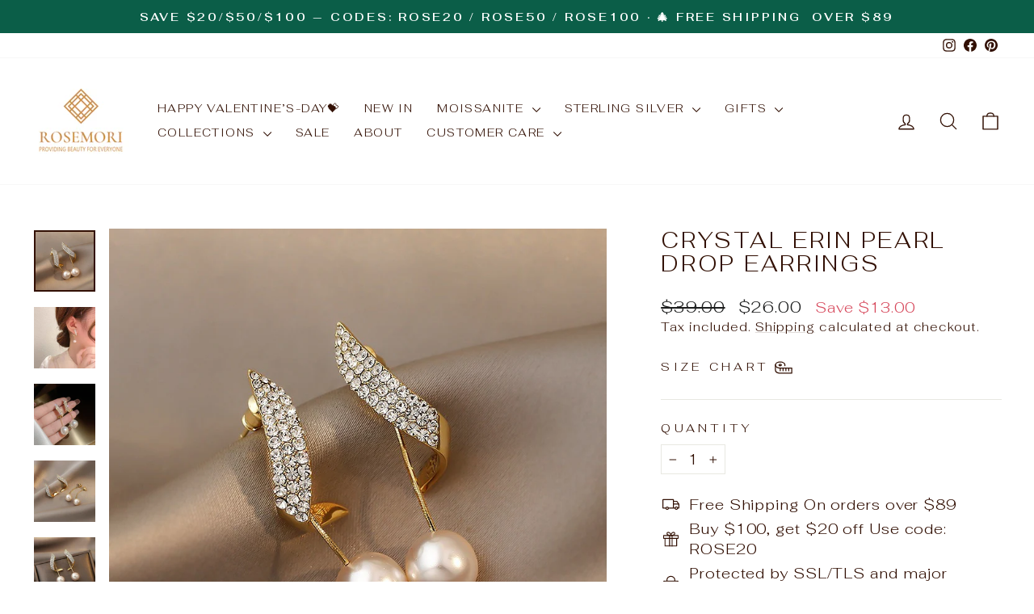

--- FILE ---
content_type: text/html; charset=utf-8
request_url: https://rosemorijewelry.com/products/crystal-erin-pearl-drop-earrings
body_size: 32184
content:
<!doctype html>
<html class="no-js" lang="en" dir="ltr">
<head>
  <meta charset="utf-8">
  <meta http-equiv="X-UA-Compatible" content="IE=edge,chrome=1">
  <meta name="viewport" content="width=device-width,initial-scale=1">
  <meta name="theme-color" content="#5e6350">
  <link rel="canonical" href="https://rosemorijewelry.com/products/crystal-erin-pearl-drop-earrings">
  <link rel="preconnect" href="https://cdn.shopify.com" crossorigin>
  <link rel="preconnect" href="https://fonts.shopifycdn.com" crossorigin>
  <link rel="dns-prefetch" href="https://productreviews.shopifycdn.com">
  <link rel="dns-prefetch" href="https://ajax.googleapis.com">
  <link rel="dns-prefetch" href="https://maps.googleapis.com">
  <link rel="dns-prefetch" href="https://maps.gstatic.com"><link rel="shortcut icon" href="//rosemorijewelry.com/cdn/shop/files/286201654007908_.pic_e307579b-70d8-40f1-b146-a48ae8c904d7_32x32.jpg?v=1754386828" type="image/png" /><title>Crystal Erin Pearl Drop Earrings
&ndash; Rosemori
</title>
<meta name="description" content="Pearls are the ultimate symbol of sophistication, beauty, and class. Instantly elevate any outfit with these stunning Crystal Erin Pearl Drop Earrings. If you aren&#39;t in LOVE with your purchase, please let us know within 30 days of receiving your item, and you&#39;ll receive a stress-free refund.   Product Data:Material : 1"><meta property="og:site_name" content="Rosemori">
  <meta property="og:url" content="https://rosemorijewelry.com/products/crystal-erin-pearl-drop-earrings">
  <meta property="og:title" content="Crystal Erin Pearl Drop Earrings">
  <meta property="og:type" content="product">
  <meta property="og:description" content="Pearls are the ultimate symbol of sophistication, beauty, and class. Instantly elevate any outfit with these stunning Crystal Erin Pearl Drop Earrings. If you aren&#39;t in LOVE with your purchase, please let us know within 30 days of receiving your item, and you&#39;ll receive a stress-free refund.   Product Data:Material : 1"><meta property="og:image" content="http://rosemorijewelry.com/cdn/shop/products/O1CN01Stu0HG28NPYO8ZDFB_27327779.jpg?v=1639366849">
    <meta property="og:image:secure_url" content="https://rosemorijewelry.com/cdn/shop/products/O1CN01Stu0HG28NPYO8ZDFB_27327779.jpg?v=1639366849">
    <meta property="og:image:width" content="800">
    <meta property="og:image:height" content="800"><meta name="twitter:site" content="@">
  <meta name="twitter:card" content="summary_large_image">
  <meta name="twitter:title" content="Crystal Erin Pearl Drop Earrings">
  <meta name="twitter:description" content="Pearls are the ultimate symbol of sophistication, beauty, and class. Instantly elevate any outfit with these stunning Crystal Erin Pearl Drop Earrings. If you aren&#39;t in LOVE with your purchase, please let us know within 30 days of receiving your item, and you&#39;ll receive a stress-free refund.   Product Data:Material : 1">
<style data-shopify>@font-face {
  font-family: Fahkwang;
  font-weight: 300;
  font-style: normal;
  font-display: swap;
  src: url("//rosemorijewelry.com/cdn/fonts/fahkwang/fahkwang_n3.3e8ed820b2fcf244e006026b9f73098ae08449df.woff2") format("woff2"),
       url("//rosemorijewelry.com/cdn/fonts/fahkwang/fahkwang_n3.0e8c02f67c1c110525705e7eb001af5ea940fce1.woff") format("woff");
}

  @font-face {
  font-family: Fahkwang;
  font-weight: 300;
  font-style: normal;
  font-display: swap;
  src: url("//rosemorijewelry.com/cdn/fonts/fahkwang/fahkwang_n3.3e8ed820b2fcf244e006026b9f73098ae08449df.woff2") format("woff2"),
       url("//rosemorijewelry.com/cdn/fonts/fahkwang/fahkwang_n3.0e8c02f67c1c110525705e7eb001af5ea940fce1.woff") format("woff");
}


  @font-face {
  font-family: Fahkwang;
  font-weight: 600;
  font-style: normal;
  font-display: swap;
  src: url("//rosemorijewelry.com/cdn/fonts/fahkwang/fahkwang_n6.3e935ba8538c2972e6cb7bb96e0b97fc79ec5039.woff2") format("woff2"),
       url("//rosemorijewelry.com/cdn/fonts/fahkwang/fahkwang_n6.fcf45ed3fbc5e2ce966c4099429cbe715405d9f3.woff") format("woff");
}

  @font-face {
  font-family: Fahkwang;
  font-weight: 300;
  font-style: italic;
  font-display: swap;
  src: url("//rosemorijewelry.com/cdn/fonts/fahkwang/fahkwang_i3.963ef38ba80d0fef676810fb86683826c52d11fd.woff2") format("woff2"),
       url("//rosemorijewelry.com/cdn/fonts/fahkwang/fahkwang_i3.ea59a90e133912e52ec171423b0387d5bf597396.woff") format("woff");
}

  @font-face {
  font-family: Fahkwang;
  font-weight: 600;
  font-style: italic;
  font-display: swap;
  src: url("//rosemorijewelry.com/cdn/fonts/fahkwang/fahkwang_i6.1c590b005e617531e5956541baf47007c386c721.woff2") format("woff2"),
       url("//rosemorijewelry.com/cdn/fonts/fahkwang/fahkwang_i6.6851654200acc0deec6623a0ddd906b4e622dec5.woff") format("woff");
}

</style><link href="//rosemorijewelry.com/cdn/shop/t/14/assets/theme.css?v=93626464380700918791754221501" rel="stylesheet" type="text/css" media="all" />
<style data-shopify>:root {
    --typeHeaderPrimary: Fahkwang;
    --typeHeaderFallback: sans-serif;
    --typeHeaderSize: 32px;
    --typeHeaderWeight: 300;
    --typeHeaderLineHeight: 1.1;
    --typeHeaderSpacing: 0.1em;

    --typeBasePrimary:Fahkwang;
    --typeBaseFallback:sans-serif;
    --typeBaseSize: 18px;
    --typeBaseWeight: 300;
    --typeBaseSpacing: 0.05em;
    --typeBaseLineHeight: 1.4;
    --typeBaselineHeightMinus01: 1.3;

    --typeCollectionTitle: 22px;

    --iconWeight: 3px;
    --iconLinecaps: round;

    
        --buttonRadius: 3px;
    

    --colorGridOverlayOpacity: 0.12;
    --colorAnnouncement: #0b5e48;
    --colorAnnouncementText: #ffffff;

    --colorBody: #ffffff;
    --colorBodyAlpha05: rgba(255, 255, 255, 0.05);
    --colorBodyDim: #f2f2f2;
    --colorBodyLightDim: #fafafa;
    --colorBodyMediumDim: #f5f5f5;


    --colorBorder: #e8e8e1;

    --colorBtnPrimary: #5e6350;
    --colorBtnPrimaryLight: #797f67;
    --colorBtnPrimaryDim: #515545;
    --colorBtnPrimaryText: #ffffff;

    --colorCartDot: #d74a5d;

    --colorDrawers: #ffffff;
    --colorDrawersDim: #f2f2f2;
    --colorDrawerBorder: #e8e8e1;
    --colorDrawerText: #321004;
    --colorDrawerTextDark: #000000;
    --colorDrawerButton: #321004;
    --colorDrawerButtonText: #ffffff;

    --colorFooter: #ffffff;
    --colorFooterText: #321004;
    --colorFooterTextAlpha01: #321004;

    --colorGridOverlay: #000000;
    --colorGridOverlayOpacity: 0.1;

    --colorHeaderTextAlpha01: rgba(50, 16, 4, 0.1);

    --colorHeroText: #ffffff;

    --colorSmallImageBg: #ffffff;
    --colorLargeImageBg: #0f0f0f;

    --colorImageOverlay: #321004;
    --colorImageOverlayOpacity: 0.1;
    --colorImageOverlayTextShadow: 0.2;

    --colorLink: #321004;

    --colorModalBg: rgba(230, 230, 230, 0.6);

    --colorNav: #ffffff;
    --colorNavText: #321004;

    --colorPrice: #1c1d1d;

    --colorSaleTag: #d74a5d;
    --colorSaleTagText: #ffffff;

    --colorTextBody: #321004;
    --colorTextBodyAlpha015: rgba(50, 16, 4, 0.15);
    --colorTextBodyAlpha005: rgba(50, 16, 4, 0.05);
    --colorTextBodyAlpha008: rgba(50, 16, 4, 0.08);
    --colorTextSavings: #d74a5d;

    --urlIcoSelect: url(//rosemorijewelry.com/cdn/shop/t/14/assets/ico-select.svg);
    --urlIcoSelectFooter: url(//rosemorijewelry.com/cdn/shop/t/14/assets/ico-select-footer.svg);
    --urlIcoSelectWhite: url(//rosemorijewelry.com/cdn/shop/t/14/assets/ico-select-white.svg);

    --grid-gutter: 17px;
    --drawer-gutter: 20px;

    --sizeChartMargin: 25px 0;
    --sizeChartIconMargin: 5px;

    --newsletterReminderPadding: 40px;

    /*Shop Pay Installments*/
    --color-body-text: #321004;
    --color-body: #ffffff;
    --color-bg: #ffffff;
    }

    .placeholder-content {
    background-image: linear-gradient(100deg, #ffffff 40%, #f7f7f7 63%, #ffffff 79%);
    }</style><script>
    document.documentElement.className = document.documentElement.className.replace('no-js', 'js');

    window.theme = window.theme || {};
    theme.routes = {
      home: "/",
      cart: "/cart.js",
      cartPage: "/cart",
      cartAdd: "/cart/add.js",
      cartChange: "/cart/change.js",
      search: "/search",
      predictiveSearch: "/search/suggest"
    };
    theme.strings = {
      soldOut: "Sold Out",
      unavailable: "Unavailable",
      inStockLabel: "In stock, ready to ship",
      oneStockLabel: "Low stock - [count] item left",
      otherStockLabel: "Low stock - [count] items left",
      willNotShipUntil: "Ready to ship [date]",
      willBeInStockAfter: "Back in stock [date]",
      waitingForStock: "Backordered, shipping soon",
      savePrice: "Save [saved_amount]",
      cartEmpty: "Your cart is currently empty.",
      cartTermsConfirmation: "You must agree with the terms and conditions of sales to check out",
      searchCollections: "Collections",
      searchPages: "Pages",
      searchArticles: "Articles",
      productFrom: "from ",
      maxQuantity: "You can only have [quantity] of [title] in your cart."
    };
    theme.settings = {
      cartType: "drawer",
      isCustomerTemplate: false,
      moneyFormat: "\u003cspan class=money\u003e${{amount}}\u003c\/span\u003e",
      saveType: "dollar",
      productImageSize: "natural",
      productImageCover: true,
      predictiveSearch: true,
      predictiveSearchType: null,
      predictiveSearchVendor: false,
      predictiveSearchPrice: false,
      quickView: true,
      themeName: 'Impulse',
      themeVersion: "8.0.0"
    };
  </script>

  <script>window.performance && window.performance.mark && window.performance.mark('shopify.content_for_header.start');</script><meta name="google-site-verification" content="oc--2dE81A5CtmmuFaXN2rTnuj_9ST12lzKK_rzLxJ4">
<meta name="facebook-domain-verification" content="vmypl37cr4hzb3qwy73dusd59u7qkr">
<meta id="shopify-digital-wallet" name="shopify-digital-wallet" content="/57077366977/digital_wallets/dialog">
<link rel="alternate" type="application/json+oembed" href="https://rosemorijewelry.com/products/crystal-erin-pearl-drop-earrings.oembed">
<script async="async" src="/checkouts/internal/preloads.js?locale=en-US"></script>
<script id="shopify-features" type="application/json">{"accessToken":"ec445453a067e6a1f9f68282cfa611e8","betas":["rich-media-storefront-analytics"],"domain":"rosemorijewelry.com","predictiveSearch":true,"shopId":57077366977,"locale":"en"}</script>
<script>var Shopify = Shopify || {};
Shopify.shop = "rosemori-com.myshopify.com";
Shopify.locale = "en";
Shopify.currency = {"active":"USD","rate":"1.0"};
Shopify.country = "US";
Shopify.theme = {"name":"Impulse 置顶功能 的副本","id":173108527297,"schema_name":"Impulse","schema_version":"8.0.0","theme_store_id":857,"role":"main"};
Shopify.theme.handle = "null";
Shopify.theme.style = {"id":null,"handle":null};
Shopify.cdnHost = "rosemorijewelry.com/cdn";
Shopify.routes = Shopify.routes || {};
Shopify.routes.root = "/";</script>
<script type="module">!function(o){(o.Shopify=o.Shopify||{}).modules=!0}(window);</script>
<script>!function(o){function n(){var o=[];function n(){o.push(Array.prototype.slice.apply(arguments))}return n.q=o,n}var t=o.Shopify=o.Shopify||{};t.loadFeatures=n(),t.autoloadFeatures=n()}(window);</script>
<script id="shop-js-analytics" type="application/json">{"pageType":"product"}</script>
<script defer="defer" async type="module" src="//rosemorijewelry.com/cdn/shopifycloud/shop-js/modules/v2/client.init-shop-cart-sync_BN7fPSNr.en.esm.js"></script>
<script defer="defer" async type="module" src="//rosemorijewelry.com/cdn/shopifycloud/shop-js/modules/v2/chunk.common_Cbph3Kss.esm.js"></script>
<script defer="defer" async type="module" src="//rosemorijewelry.com/cdn/shopifycloud/shop-js/modules/v2/chunk.modal_DKumMAJ1.esm.js"></script>
<script type="module">
  await import("//rosemorijewelry.com/cdn/shopifycloud/shop-js/modules/v2/client.init-shop-cart-sync_BN7fPSNr.en.esm.js");
await import("//rosemorijewelry.com/cdn/shopifycloud/shop-js/modules/v2/chunk.common_Cbph3Kss.esm.js");
await import("//rosemorijewelry.com/cdn/shopifycloud/shop-js/modules/v2/chunk.modal_DKumMAJ1.esm.js");

  window.Shopify.SignInWithShop?.initShopCartSync?.({"fedCMEnabled":true,"windoidEnabled":true});

</script>
<script>(function() {
  var isLoaded = false;
  function asyncLoad() {
    if (isLoaded) return;
    isLoaded = true;
    var urls = ["https:\/\/areviewsapp.com\/public\/js_codes\/slider.js?shop=rosemori-com.myshopify.com"];
    for (var i = 0; i < urls.length; i++) {
      var s = document.createElement('script');
      s.type = 'text/javascript';
      s.async = true;
      s.src = urls[i];
      var x = document.getElementsByTagName('script')[0];
      x.parentNode.insertBefore(s, x);
    }
  };
  if(window.attachEvent) {
    window.attachEvent('onload', asyncLoad);
  } else {
    window.addEventListener('load', asyncLoad, false);
  }
})();</script>
<script id="__st">var __st={"a":57077366977,"offset":-36000,"reqid":"61193627-2464-4af6-bb0d-14e882a83195-1769760065","pageurl":"rosemorijewelry.com\/products\/crystal-erin-pearl-drop-earrings","u":"0c6b6cea007c","p":"product","rtyp":"product","rid":7049354772673};</script>
<script>window.ShopifyPaypalV4VisibilityTracking = true;</script>
<script id="captcha-bootstrap">!function(){'use strict';const t='contact',e='account',n='new_comment',o=[[t,t],['blogs',n],['comments',n],[t,'customer']],c=[[e,'customer_login'],[e,'guest_login'],[e,'recover_customer_password'],[e,'create_customer']],r=t=>t.map((([t,e])=>`form[action*='/${t}']:not([data-nocaptcha='true']) input[name='form_type'][value='${e}']`)).join(','),a=t=>()=>t?[...document.querySelectorAll(t)].map((t=>t.form)):[];function s(){const t=[...o],e=r(t);return a(e)}const i='password',u='form_key',d=['recaptcha-v3-token','g-recaptcha-response','h-captcha-response',i],f=()=>{try{return window.sessionStorage}catch{return}},m='__shopify_v',_=t=>t.elements[u];function p(t,e,n=!1){try{const o=window.sessionStorage,c=JSON.parse(o.getItem(e)),{data:r}=function(t){const{data:e,action:n}=t;return t[m]||n?{data:e,action:n}:{data:t,action:n}}(c);for(const[e,n]of Object.entries(r))t.elements[e]&&(t.elements[e].value=n);n&&o.removeItem(e)}catch(o){console.error('form repopulation failed',{error:o})}}const l='form_type',E='cptcha';function T(t){t.dataset[E]=!0}const w=window,h=w.document,L='Shopify',v='ce_forms',y='captcha';let A=!1;((t,e)=>{const n=(g='f06e6c50-85a8-45c8-87d0-21a2b65856fe',I='https://cdn.shopify.com/shopifycloud/storefront-forms-hcaptcha/ce_storefront_forms_captcha_hcaptcha.v1.5.2.iife.js',D={infoText:'Protected by hCaptcha',privacyText:'Privacy',termsText:'Terms'},(t,e,n)=>{const o=w[L][v],c=o.bindForm;if(c)return c(t,g,e,D).then(n);var r;o.q.push([[t,g,e,D],n]),r=I,A||(h.body.append(Object.assign(h.createElement('script'),{id:'captcha-provider',async:!0,src:r})),A=!0)});var g,I,D;w[L]=w[L]||{},w[L][v]=w[L][v]||{},w[L][v].q=[],w[L][y]=w[L][y]||{},w[L][y].protect=function(t,e){n(t,void 0,e),T(t)},Object.freeze(w[L][y]),function(t,e,n,w,h,L){const[v,y,A,g]=function(t,e,n){const i=e?o:[],u=t?c:[],d=[...i,...u],f=r(d),m=r(i),_=r(d.filter((([t,e])=>n.includes(e))));return[a(f),a(m),a(_),s()]}(w,h,L),I=t=>{const e=t.target;return e instanceof HTMLFormElement?e:e&&e.form},D=t=>v().includes(t);t.addEventListener('submit',(t=>{const e=I(t);if(!e)return;const n=D(e)&&!e.dataset.hcaptchaBound&&!e.dataset.recaptchaBound,o=_(e),c=g().includes(e)&&(!o||!o.value);(n||c)&&t.preventDefault(),c&&!n&&(function(t){try{if(!f())return;!function(t){const e=f();if(!e)return;const n=_(t);if(!n)return;const o=n.value;o&&e.removeItem(o)}(t);const e=Array.from(Array(32),(()=>Math.random().toString(36)[2])).join('');!function(t,e){_(t)||t.append(Object.assign(document.createElement('input'),{type:'hidden',name:u})),t.elements[u].value=e}(t,e),function(t,e){const n=f();if(!n)return;const o=[...t.querySelectorAll(`input[type='${i}']`)].map((({name:t})=>t)),c=[...d,...o],r={};for(const[a,s]of new FormData(t).entries())c.includes(a)||(r[a]=s);n.setItem(e,JSON.stringify({[m]:1,action:t.action,data:r}))}(t,e)}catch(e){console.error('failed to persist form',e)}}(e),e.submit())}));const S=(t,e)=>{t&&!t.dataset[E]&&(n(t,e.some((e=>e===t))),T(t))};for(const o of['focusin','change'])t.addEventListener(o,(t=>{const e=I(t);D(e)&&S(e,y())}));const B=e.get('form_key'),M=e.get(l),P=B&&M;t.addEventListener('DOMContentLoaded',(()=>{const t=y();if(P)for(const e of t)e.elements[l].value===M&&p(e,B);[...new Set([...A(),...v().filter((t=>'true'===t.dataset.shopifyCaptcha))])].forEach((e=>S(e,t)))}))}(h,new URLSearchParams(w.location.search),n,t,e,['guest_login'])})(!0,!0)}();</script>
<script integrity="sha256-4kQ18oKyAcykRKYeNunJcIwy7WH5gtpwJnB7kiuLZ1E=" data-source-attribution="shopify.loadfeatures" defer="defer" src="//rosemorijewelry.com/cdn/shopifycloud/storefront/assets/storefront/load_feature-a0a9edcb.js" crossorigin="anonymous"></script>
<script data-source-attribution="shopify.dynamic_checkout.dynamic.init">var Shopify=Shopify||{};Shopify.PaymentButton=Shopify.PaymentButton||{isStorefrontPortableWallets:!0,init:function(){window.Shopify.PaymentButton.init=function(){};var t=document.createElement("script");t.src="https://rosemorijewelry.com/cdn/shopifycloud/portable-wallets/latest/portable-wallets.en.js",t.type="module",document.head.appendChild(t)}};
</script>
<script data-source-attribution="shopify.dynamic_checkout.buyer_consent">
  function portableWalletsHideBuyerConsent(e){var t=document.getElementById("shopify-buyer-consent"),n=document.getElementById("shopify-subscription-policy-button");t&&n&&(t.classList.add("hidden"),t.setAttribute("aria-hidden","true"),n.removeEventListener("click",e))}function portableWalletsShowBuyerConsent(e){var t=document.getElementById("shopify-buyer-consent"),n=document.getElementById("shopify-subscription-policy-button");t&&n&&(t.classList.remove("hidden"),t.removeAttribute("aria-hidden"),n.addEventListener("click",e))}window.Shopify?.PaymentButton&&(window.Shopify.PaymentButton.hideBuyerConsent=portableWalletsHideBuyerConsent,window.Shopify.PaymentButton.showBuyerConsent=portableWalletsShowBuyerConsent);
</script>
<script>
  function portableWalletsCleanup(e){e&&e.src&&console.error("Failed to load portable wallets script "+e.src);var t=document.querySelectorAll("shopify-accelerated-checkout .shopify-payment-button__skeleton, shopify-accelerated-checkout-cart .wallet-cart-button__skeleton"),e=document.getElementById("shopify-buyer-consent");for(let e=0;e<t.length;e++)t[e].remove();e&&e.remove()}function portableWalletsNotLoadedAsModule(e){e instanceof ErrorEvent&&"string"==typeof e.message&&e.message.includes("import.meta")&&"string"==typeof e.filename&&e.filename.includes("portable-wallets")&&(window.removeEventListener("error",portableWalletsNotLoadedAsModule),window.Shopify.PaymentButton.failedToLoad=e,"loading"===document.readyState?document.addEventListener("DOMContentLoaded",window.Shopify.PaymentButton.init):window.Shopify.PaymentButton.init())}window.addEventListener("error",portableWalletsNotLoadedAsModule);
</script>

<script type="module" src="https://rosemorijewelry.com/cdn/shopifycloud/portable-wallets/latest/portable-wallets.en.js" onError="portableWalletsCleanup(this)" crossorigin="anonymous"></script>
<script nomodule>
  document.addEventListener("DOMContentLoaded", portableWalletsCleanup);
</script>

<link id="shopify-accelerated-checkout-styles" rel="stylesheet" media="screen" href="https://rosemorijewelry.com/cdn/shopifycloud/portable-wallets/latest/accelerated-checkout-backwards-compat.css" crossorigin="anonymous">
<style id="shopify-accelerated-checkout-cart">
        #shopify-buyer-consent {
  margin-top: 1em;
  display: inline-block;
  width: 100%;
}

#shopify-buyer-consent.hidden {
  display: none;
}

#shopify-subscription-policy-button {
  background: none;
  border: none;
  padding: 0;
  text-decoration: underline;
  font-size: inherit;
  cursor: pointer;
}

#shopify-subscription-policy-button::before {
  box-shadow: none;
}

      </style>

<script>window.performance && window.performance.mark && window.performance.mark('shopify.content_for_header.end');</script>

  <script src="//rosemorijewelry.com/cdn/shop/t/14/assets/vendor-scripts-v11.js" defer="defer"></script><script src="//rosemorijewelry.com/cdn/shop/t/14/assets/theme.js?v=22325264162658116151754221501" defer="defer"></script>

<!-- Start Areviews Collection Rating Code -->
<script src='https://areviewsapp.com/js_codes/collection_rating.js' defer></script>
<!-- End Areviews Collection Rating Code -->
<!-- BEGIN app block: shopify://apps/frequently-bought/blocks/app-embed-block/b1a8cbea-c844-4842-9529-7c62dbab1b1f --><script>
    window.codeblackbelt = window.codeblackbelt || {};
    window.codeblackbelt.shop = window.codeblackbelt.shop || 'rosemori-com.myshopify.com';
    
        window.codeblackbelt.productId = 7049354772673;</script><script src="//cdn.codeblackbelt.com/widgets/frequently-bought-together/main.min.js?version=2026012922-1000" async></script>
 <!-- END app block --><!-- BEGIN app block: shopify://apps/bm-country-blocker-ip-blocker/blocks/boostmark-blocker/bf9db4b9-be4b-45e1-8127-bbcc07d93e7e -->

  <script src="https://cdn.shopify.com/extensions/019b300f-1323-7b7a-bda2-a589132c3189/boostymark-regionblock-71/assets/blocker.js?v=4&shop=rosemori-com.myshopify.com" async></script>
  <script src="https://cdn.shopify.com/extensions/019b300f-1323-7b7a-bda2-a589132c3189/boostymark-regionblock-71/assets/jk4ukh.js?c=6&shop=rosemori-com.myshopify.com" async></script>

  

  

  

  

  













<!-- END app block --><script src="https://cdn.shopify.com/extensions/019b8d54-2388-79d8-becc-d32a3afe2c7a/omnisend-50/assets/omnisend-in-shop.js" type="text/javascript" defer="defer"></script>
<link href="https://monorail-edge.shopifysvc.com" rel="dns-prefetch">
<script>(function(){if ("sendBeacon" in navigator && "performance" in window) {try {var session_token_from_headers = performance.getEntriesByType('navigation')[0].serverTiming.find(x => x.name == '_s').description;} catch {var session_token_from_headers = undefined;}var session_cookie_matches = document.cookie.match(/_shopify_s=([^;]*)/);var session_token_from_cookie = session_cookie_matches && session_cookie_matches.length === 2 ? session_cookie_matches[1] : "";var session_token = session_token_from_headers || session_token_from_cookie || "";function handle_abandonment_event(e) {var entries = performance.getEntries().filter(function(entry) {return /monorail-edge.shopifysvc.com/.test(entry.name);});if (!window.abandonment_tracked && entries.length === 0) {window.abandonment_tracked = true;var currentMs = Date.now();var navigation_start = performance.timing.navigationStart;var payload = {shop_id: 57077366977,url: window.location.href,navigation_start,duration: currentMs - navigation_start,session_token,page_type: "product"};window.navigator.sendBeacon("https://monorail-edge.shopifysvc.com/v1/produce", JSON.stringify({schema_id: "online_store_buyer_site_abandonment/1.1",payload: payload,metadata: {event_created_at_ms: currentMs,event_sent_at_ms: currentMs}}));}}window.addEventListener('pagehide', handle_abandonment_event);}}());</script>
<script id="web-pixels-manager-setup">(function e(e,d,r,n,o){if(void 0===o&&(o={}),!Boolean(null===(a=null===(i=window.Shopify)||void 0===i?void 0:i.analytics)||void 0===a?void 0:a.replayQueue)){var i,a;window.Shopify=window.Shopify||{};var t=window.Shopify;t.analytics=t.analytics||{};var s=t.analytics;s.replayQueue=[],s.publish=function(e,d,r){return s.replayQueue.push([e,d,r]),!0};try{self.performance.mark("wpm:start")}catch(e){}var l=function(){var e={modern:/Edge?\/(1{2}[4-9]|1[2-9]\d|[2-9]\d{2}|\d{4,})\.\d+(\.\d+|)|Firefox\/(1{2}[4-9]|1[2-9]\d|[2-9]\d{2}|\d{4,})\.\d+(\.\d+|)|Chrom(ium|e)\/(9{2}|\d{3,})\.\d+(\.\d+|)|(Maci|X1{2}).+ Version\/(15\.\d+|(1[6-9]|[2-9]\d|\d{3,})\.\d+)([,.]\d+|)( \(\w+\)|)( Mobile\/\w+|) Safari\/|Chrome.+OPR\/(9{2}|\d{3,})\.\d+\.\d+|(CPU[ +]OS|iPhone[ +]OS|CPU[ +]iPhone|CPU IPhone OS|CPU iPad OS)[ +]+(15[._]\d+|(1[6-9]|[2-9]\d|\d{3,})[._]\d+)([._]\d+|)|Android:?[ /-](13[3-9]|1[4-9]\d|[2-9]\d{2}|\d{4,})(\.\d+|)(\.\d+|)|Android.+Firefox\/(13[5-9]|1[4-9]\d|[2-9]\d{2}|\d{4,})\.\d+(\.\d+|)|Android.+Chrom(ium|e)\/(13[3-9]|1[4-9]\d|[2-9]\d{2}|\d{4,})\.\d+(\.\d+|)|SamsungBrowser\/([2-9]\d|\d{3,})\.\d+/,legacy:/Edge?\/(1[6-9]|[2-9]\d|\d{3,})\.\d+(\.\d+|)|Firefox\/(5[4-9]|[6-9]\d|\d{3,})\.\d+(\.\d+|)|Chrom(ium|e)\/(5[1-9]|[6-9]\d|\d{3,})\.\d+(\.\d+|)([\d.]+$|.*Safari\/(?![\d.]+ Edge\/[\d.]+$))|(Maci|X1{2}).+ Version\/(10\.\d+|(1[1-9]|[2-9]\d|\d{3,})\.\d+)([,.]\d+|)( \(\w+\)|)( Mobile\/\w+|) Safari\/|Chrome.+OPR\/(3[89]|[4-9]\d|\d{3,})\.\d+\.\d+|(CPU[ +]OS|iPhone[ +]OS|CPU[ +]iPhone|CPU IPhone OS|CPU iPad OS)[ +]+(10[._]\d+|(1[1-9]|[2-9]\d|\d{3,})[._]\d+)([._]\d+|)|Android:?[ /-](13[3-9]|1[4-9]\d|[2-9]\d{2}|\d{4,})(\.\d+|)(\.\d+|)|Mobile Safari.+OPR\/([89]\d|\d{3,})\.\d+\.\d+|Android.+Firefox\/(13[5-9]|1[4-9]\d|[2-9]\d{2}|\d{4,})\.\d+(\.\d+|)|Android.+Chrom(ium|e)\/(13[3-9]|1[4-9]\d|[2-9]\d{2}|\d{4,})\.\d+(\.\d+|)|Android.+(UC? ?Browser|UCWEB|U3)[ /]?(15\.([5-9]|\d{2,})|(1[6-9]|[2-9]\d|\d{3,})\.\d+)\.\d+|SamsungBrowser\/(5\.\d+|([6-9]|\d{2,})\.\d+)|Android.+MQ{2}Browser\/(14(\.(9|\d{2,})|)|(1[5-9]|[2-9]\d|\d{3,})(\.\d+|))(\.\d+|)|K[Aa][Ii]OS\/(3\.\d+|([4-9]|\d{2,})\.\d+)(\.\d+|)/},d=e.modern,r=e.legacy,n=navigator.userAgent;return n.match(d)?"modern":n.match(r)?"legacy":"unknown"}(),u="modern"===l?"modern":"legacy",c=(null!=n?n:{modern:"",legacy:""})[u],f=function(e){return[e.baseUrl,"/wpm","/b",e.hashVersion,"modern"===e.buildTarget?"m":"l",".js"].join("")}({baseUrl:d,hashVersion:r,buildTarget:u}),m=function(e){var d=e.version,r=e.bundleTarget,n=e.surface,o=e.pageUrl,i=e.monorailEndpoint;return{emit:function(e){var a=e.status,t=e.errorMsg,s=(new Date).getTime(),l=JSON.stringify({metadata:{event_sent_at_ms:s},events:[{schema_id:"web_pixels_manager_load/3.1",payload:{version:d,bundle_target:r,page_url:o,status:a,surface:n,error_msg:t},metadata:{event_created_at_ms:s}}]});if(!i)return console&&console.warn&&console.warn("[Web Pixels Manager] No Monorail endpoint provided, skipping logging."),!1;try{return self.navigator.sendBeacon.bind(self.navigator)(i,l)}catch(e){}var u=new XMLHttpRequest;try{return u.open("POST",i,!0),u.setRequestHeader("Content-Type","text/plain"),u.send(l),!0}catch(e){return console&&console.warn&&console.warn("[Web Pixels Manager] Got an unhandled error while logging to Monorail."),!1}}}}({version:r,bundleTarget:l,surface:e.surface,pageUrl:self.location.href,monorailEndpoint:e.monorailEndpoint});try{o.browserTarget=l,function(e){var d=e.src,r=e.async,n=void 0===r||r,o=e.onload,i=e.onerror,a=e.sri,t=e.scriptDataAttributes,s=void 0===t?{}:t,l=document.createElement("script"),u=document.querySelector("head"),c=document.querySelector("body");if(l.async=n,l.src=d,a&&(l.integrity=a,l.crossOrigin="anonymous"),s)for(var f in s)if(Object.prototype.hasOwnProperty.call(s,f))try{l.dataset[f]=s[f]}catch(e){}if(o&&l.addEventListener("load",o),i&&l.addEventListener("error",i),u)u.appendChild(l);else{if(!c)throw new Error("Did not find a head or body element to append the script");c.appendChild(l)}}({src:f,async:!0,onload:function(){if(!function(){var e,d;return Boolean(null===(d=null===(e=window.Shopify)||void 0===e?void 0:e.analytics)||void 0===d?void 0:d.initialized)}()){var d=window.webPixelsManager.init(e)||void 0;if(d){var r=window.Shopify.analytics;r.replayQueue.forEach((function(e){var r=e[0],n=e[1],o=e[2];d.publishCustomEvent(r,n,o)})),r.replayQueue=[],r.publish=d.publishCustomEvent,r.visitor=d.visitor,r.initialized=!0}}},onerror:function(){return m.emit({status:"failed",errorMsg:"".concat(f," has failed to load")})},sri:function(e){var d=/^sha384-[A-Za-z0-9+/=]+$/;return"string"==typeof e&&d.test(e)}(c)?c:"",scriptDataAttributes:o}),m.emit({status:"loading"})}catch(e){m.emit({status:"failed",errorMsg:(null==e?void 0:e.message)||"Unknown error"})}}})({shopId: 57077366977,storefrontBaseUrl: "https://rosemorijewelry.com",extensionsBaseUrl: "https://extensions.shopifycdn.com/cdn/shopifycloud/web-pixels-manager",monorailEndpoint: "https://monorail-edge.shopifysvc.com/unstable/produce_batch",surface: "storefront-renderer",enabledBetaFlags: ["2dca8a86"],webPixelsConfigList: [{"id":"1586888897","configuration":"{\"pixel_id\":\"1089097450008654\",\"pixel_type\":\"facebook_pixel\"}","eventPayloadVersion":"v1","runtimeContext":"OPEN","scriptVersion":"ca16bc87fe92b6042fbaa3acc2fbdaa6","type":"APP","apiClientId":2329312,"privacyPurposes":["ANALYTICS","MARKETING","SALE_OF_DATA"],"dataSharingAdjustments":{"protectedCustomerApprovalScopes":["read_customer_address","read_customer_email","read_customer_name","read_customer_personal_data","read_customer_phone"]}},{"id":"1284112577","configuration":"{\"config\":\"{\\\"google_tag_ids\\\":[\\\"AW-11427537259\\\",\\\"GT-NBB5285C\\\"],\\\"target_country\\\":\\\"US\\\",\\\"gtag_events\\\":[{\\\"type\\\":\\\"search\\\",\\\"action_label\\\":\\\"AW-11427537259\\\/0hwtCJ-d7vsYEOvCickq\\\"},{\\\"type\\\":\\\"begin_checkout\\\",\\\"action_label\\\":\\\"AW-11427537259\\\/um14CKWd7vsYEOvCickq\\\"},{\\\"type\\\":\\\"view_item\\\",\\\"action_label\\\":[\\\"AW-11427537259\\\/f0oTCJyd7vsYEOvCickq\\\",\\\"MC-D73Z1RV75Y\\\"]},{\\\"type\\\":\\\"purchase\\\",\\\"action_label\\\":[\\\"AW-11427537259\\\/ryNECJad7vsYEOvCickq\\\",\\\"MC-D73Z1RV75Y\\\"]},{\\\"type\\\":\\\"page_view\\\",\\\"action_label\\\":[\\\"AW-11427537259\\\/AIbKCJmd7vsYEOvCickq\\\",\\\"MC-D73Z1RV75Y\\\"]},{\\\"type\\\":\\\"add_payment_info\\\",\\\"action_label\\\":\\\"AW-11427537259\\\/hLlnCKid7vsYEOvCickq\\\"},{\\\"type\\\":\\\"add_to_cart\\\",\\\"action_label\\\":\\\"AW-11427537259\\\/Kt79CKKd7vsYEOvCickq\\\"}],\\\"enable_monitoring_mode\\\":false}\"}","eventPayloadVersion":"v1","runtimeContext":"OPEN","scriptVersion":"b2a88bafab3e21179ed38636efcd8a93","type":"APP","apiClientId":1780363,"privacyPurposes":[],"dataSharingAdjustments":{"protectedCustomerApprovalScopes":["read_customer_address","read_customer_email","read_customer_name","read_customer_personal_data","read_customer_phone"]}},{"id":"1281261761","configuration":"{\"endpoint\":\"https:\\\/\\\/api.parcelpanel.com\",\"debugMode\":\"false\"}","eventPayloadVersion":"v1","runtimeContext":"STRICT","scriptVersion":"f2b9a7bfa08fd9028733e48bf62dd9f1","type":"APP","apiClientId":2681387,"privacyPurposes":["ANALYTICS"],"dataSharingAdjustments":{"protectedCustomerApprovalScopes":["read_customer_address","read_customer_email","read_customer_name","read_customer_personal_data","read_customer_phone"]}},{"id":"786464961","configuration":"{\"accountID\":\"facebook-web-pixel-live\",\"omegaFacebookData\":\"{\\\"listPixel\\\":[{\\\"id\\\":179328,\\\"pixel_id\\\":\\\"320012799849129\\\",\\\"shop\\\":\\\"rosemori-com.myshopify.com\\\",\\\"goal\\\":\\\"increase_sales\\\",\\\"title\\\":\\\"MORI 03s Pixel\\\",\\\"status\\\":1,\\\"isMaster\\\":1,\\\"is_conversion_api\\\":1,\\\"test_event_code\\\":\\\"\\\",\\\"status_synced\\\":0,\\\"first_capi_enabled_at\\\":\\\"2025-02-23 18:09:40\\\",\\\"created_at\\\":\\\"2025-02-23 18:09:40\\\",\\\"updated_at\\\":\\\"2025-02-23 18:09:40\\\",\\\"market_id\\\":null}]}\"}","eventPayloadVersion":"v1","runtimeContext":"STRICT","scriptVersion":"88dda284da8bb198b7be9e1da8c2d3ae","type":"APP","apiClientId":3325251,"privacyPurposes":["ANALYTICS","MARKETING","SALE_OF_DATA"],"dataSharingAdjustments":{"protectedCustomerApprovalScopes":["read_customer_address","read_customer_email","read_customer_name","read_customer_personal_data","read_customer_phone"]}},{"id":"513376449","configuration":"{\"apiURL\":\"https:\/\/api.omnisend.com\",\"appURL\":\"https:\/\/app.omnisend.com\",\"brandID\":\"6294812c9da08ff4dd23dde4\",\"trackingURL\":\"https:\/\/wt.omnisendlink.com\"}","eventPayloadVersion":"v1","runtimeContext":"STRICT","scriptVersion":"aa9feb15e63a302383aa48b053211bbb","type":"APP","apiClientId":186001,"privacyPurposes":["ANALYTICS","MARKETING","SALE_OF_DATA"],"dataSharingAdjustments":{"protectedCustomerApprovalScopes":["read_customer_address","read_customer_email","read_customer_name","read_customer_personal_data","read_customer_phone"]}},{"id":"442499265","configuration":"{\"pixelCode\":\"CH3UIGRC77UEFHEEAN00\"}","eventPayloadVersion":"v1","runtimeContext":"STRICT","scriptVersion":"22e92c2ad45662f435e4801458fb78cc","type":"APP","apiClientId":4383523,"privacyPurposes":["ANALYTICS","MARKETING","SALE_OF_DATA"],"dataSharingAdjustments":{"protectedCustomerApprovalScopes":["read_customer_address","read_customer_email","read_customer_name","read_customer_personal_data","read_customer_phone"]}},{"id":"shopify-app-pixel","configuration":"{}","eventPayloadVersion":"v1","runtimeContext":"STRICT","scriptVersion":"0450","apiClientId":"shopify-pixel","type":"APP","privacyPurposes":["ANALYTICS","MARKETING"]},{"id":"shopify-custom-pixel","eventPayloadVersion":"v1","runtimeContext":"LAX","scriptVersion":"0450","apiClientId":"shopify-pixel","type":"CUSTOM","privacyPurposes":["ANALYTICS","MARKETING"]}],isMerchantRequest: false,initData: {"shop":{"name":"Rosemori","paymentSettings":{"currencyCode":"USD"},"myshopifyDomain":"rosemori-com.myshopify.com","countryCode":"GB","storefrontUrl":"https:\/\/rosemorijewelry.com"},"customer":null,"cart":null,"checkout":null,"productVariants":[{"price":{"amount":26.0,"currencyCode":"USD"},"product":{"title":"Crystal Erin Pearl Drop Earrings","vendor":"rosemori","id":"7049354772673","untranslatedTitle":"Crystal Erin Pearl Drop Earrings","url":"\/products\/crystal-erin-pearl-drop-earrings","type":"Earring"},"id":"41113641713857","image":{"src":"\/\/rosemorijewelry.com\/cdn\/shop\/products\/O1CN01Stu0HG28NPYO8ZDFB_27327779.jpg?v=1639366849"},"sku":"E01PY068","title":"Default Title","untranslatedTitle":"Default Title"}],"purchasingCompany":null},},"https://rosemorijewelry.com/cdn","1d2a099fw23dfb22ep557258f5m7a2edbae",{"modern":"","legacy":""},{"shopId":"57077366977","storefrontBaseUrl":"https:\/\/rosemorijewelry.com","extensionBaseUrl":"https:\/\/extensions.shopifycdn.com\/cdn\/shopifycloud\/web-pixels-manager","surface":"storefront-renderer","enabledBetaFlags":"[\"2dca8a86\"]","isMerchantRequest":"false","hashVersion":"1d2a099fw23dfb22ep557258f5m7a2edbae","publish":"custom","events":"[[\"page_viewed\",{}],[\"product_viewed\",{\"productVariant\":{\"price\":{\"amount\":26.0,\"currencyCode\":\"USD\"},\"product\":{\"title\":\"Crystal Erin Pearl Drop Earrings\",\"vendor\":\"rosemori\",\"id\":\"7049354772673\",\"untranslatedTitle\":\"Crystal Erin Pearl Drop Earrings\",\"url\":\"\/products\/crystal-erin-pearl-drop-earrings\",\"type\":\"Earring\"},\"id\":\"41113641713857\",\"image\":{\"src\":\"\/\/rosemorijewelry.com\/cdn\/shop\/products\/O1CN01Stu0HG28NPYO8ZDFB_27327779.jpg?v=1639366849\"},\"sku\":\"E01PY068\",\"title\":\"Default Title\",\"untranslatedTitle\":\"Default Title\"}}]]"});</script><script>
  window.ShopifyAnalytics = window.ShopifyAnalytics || {};
  window.ShopifyAnalytics.meta = window.ShopifyAnalytics.meta || {};
  window.ShopifyAnalytics.meta.currency = 'USD';
  var meta = {"product":{"id":7049354772673,"gid":"gid:\/\/shopify\/Product\/7049354772673","vendor":"rosemori","type":"Earring","handle":"crystal-erin-pearl-drop-earrings","variants":[{"id":41113641713857,"price":2600,"name":"Crystal Erin Pearl Drop Earrings","public_title":null,"sku":"E01PY068"}],"remote":false},"page":{"pageType":"product","resourceType":"product","resourceId":7049354772673,"requestId":"61193627-2464-4af6-bb0d-14e882a83195-1769760065"}};
  for (var attr in meta) {
    window.ShopifyAnalytics.meta[attr] = meta[attr];
  }
</script>
<script class="analytics">
  (function () {
    var customDocumentWrite = function(content) {
      var jquery = null;

      if (window.jQuery) {
        jquery = window.jQuery;
      } else if (window.Checkout && window.Checkout.$) {
        jquery = window.Checkout.$;
      }

      if (jquery) {
        jquery('body').append(content);
      }
    };

    var hasLoggedConversion = function(token) {
      if (token) {
        return document.cookie.indexOf('loggedConversion=' + token) !== -1;
      }
      return false;
    }

    var setCookieIfConversion = function(token) {
      if (token) {
        var twoMonthsFromNow = new Date(Date.now());
        twoMonthsFromNow.setMonth(twoMonthsFromNow.getMonth() + 2);

        document.cookie = 'loggedConversion=' + token + '; expires=' + twoMonthsFromNow;
      }
    }

    var trekkie = window.ShopifyAnalytics.lib = window.trekkie = window.trekkie || [];
    if (trekkie.integrations) {
      return;
    }
    trekkie.methods = [
      'identify',
      'page',
      'ready',
      'track',
      'trackForm',
      'trackLink'
    ];
    trekkie.factory = function(method) {
      return function() {
        var args = Array.prototype.slice.call(arguments);
        args.unshift(method);
        trekkie.push(args);
        return trekkie;
      };
    };
    for (var i = 0; i < trekkie.methods.length; i++) {
      var key = trekkie.methods[i];
      trekkie[key] = trekkie.factory(key);
    }
    trekkie.load = function(config) {
      trekkie.config = config || {};
      trekkie.config.initialDocumentCookie = document.cookie;
      var first = document.getElementsByTagName('script')[0];
      var script = document.createElement('script');
      script.type = 'text/javascript';
      script.onerror = function(e) {
        var scriptFallback = document.createElement('script');
        scriptFallback.type = 'text/javascript';
        scriptFallback.onerror = function(error) {
                var Monorail = {
      produce: function produce(monorailDomain, schemaId, payload) {
        var currentMs = new Date().getTime();
        var event = {
          schema_id: schemaId,
          payload: payload,
          metadata: {
            event_created_at_ms: currentMs,
            event_sent_at_ms: currentMs
          }
        };
        return Monorail.sendRequest("https://" + monorailDomain + "/v1/produce", JSON.stringify(event));
      },
      sendRequest: function sendRequest(endpointUrl, payload) {
        // Try the sendBeacon API
        if (window && window.navigator && typeof window.navigator.sendBeacon === 'function' && typeof window.Blob === 'function' && !Monorail.isIos12()) {
          var blobData = new window.Blob([payload], {
            type: 'text/plain'
          });

          if (window.navigator.sendBeacon(endpointUrl, blobData)) {
            return true;
          } // sendBeacon was not successful

        } // XHR beacon

        var xhr = new XMLHttpRequest();

        try {
          xhr.open('POST', endpointUrl);
          xhr.setRequestHeader('Content-Type', 'text/plain');
          xhr.send(payload);
        } catch (e) {
          console.log(e);
        }

        return false;
      },
      isIos12: function isIos12() {
        return window.navigator.userAgent.lastIndexOf('iPhone; CPU iPhone OS 12_') !== -1 || window.navigator.userAgent.lastIndexOf('iPad; CPU OS 12_') !== -1;
      }
    };
    Monorail.produce('monorail-edge.shopifysvc.com',
      'trekkie_storefront_load_errors/1.1',
      {shop_id: 57077366977,
      theme_id: 173108527297,
      app_name: "storefront",
      context_url: window.location.href,
      source_url: "//rosemorijewelry.com/cdn/s/trekkie.storefront.c59ea00e0474b293ae6629561379568a2d7c4bba.min.js"});

        };
        scriptFallback.async = true;
        scriptFallback.src = '//rosemorijewelry.com/cdn/s/trekkie.storefront.c59ea00e0474b293ae6629561379568a2d7c4bba.min.js';
        first.parentNode.insertBefore(scriptFallback, first);
      };
      script.async = true;
      script.src = '//rosemorijewelry.com/cdn/s/trekkie.storefront.c59ea00e0474b293ae6629561379568a2d7c4bba.min.js';
      first.parentNode.insertBefore(script, first);
    };
    trekkie.load(
      {"Trekkie":{"appName":"storefront","development":false,"defaultAttributes":{"shopId":57077366977,"isMerchantRequest":null,"themeId":173108527297,"themeCityHash":"8074600489633595897","contentLanguage":"en","currency":"USD","eventMetadataId":"274e7f24-b760-4996-85e9-434b16fd5875"},"isServerSideCookieWritingEnabled":true,"monorailRegion":"shop_domain","enabledBetaFlags":["65f19447","b5387b81"]},"Session Attribution":{},"S2S":{"facebookCapiEnabled":true,"source":"trekkie-storefront-renderer","apiClientId":580111}}
    );

    var loaded = false;
    trekkie.ready(function() {
      if (loaded) return;
      loaded = true;

      window.ShopifyAnalytics.lib = window.trekkie;

      var originalDocumentWrite = document.write;
      document.write = customDocumentWrite;
      try { window.ShopifyAnalytics.merchantGoogleAnalytics.call(this); } catch(error) {};
      document.write = originalDocumentWrite;

      window.ShopifyAnalytics.lib.page(null,{"pageType":"product","resourceType":"product","resourceId":7049354772673,"requestId":"61193627-2464-4af6-bb0d-14e882a83195-1769760065","shopifyEmitted":true});

      var match = window.location.pathname.match(/checkouts\/(.+)\/(thank_you|post_purchase)/)
      var token = match? match[1]: undefined;
      if (!hasLoggedConversion(token)) {
        setCookieIfConversion(token);
        window.ShopifyAnalytics.lib.track("Viewed Product",{"currency":"USD","variantId":41113641713857,"productId":7049354772673,"productGid":"gid:\/\/shopify\/Product\/7049354772673","name":"Crystal Erin Pearl Drop Earrings","price":"26.00","sku":"E01PY068","brand":"rosemori","variant":null,"category":"Earring","nonInteraction":true,"remote":false},undefined,undefined,{"shopifyEmitted":true});
      window.ShopifyAnalytics.lib.track("monorail:\/\/trekkie_storefront_viewed_product\/1.1",{"currency":"USD","variantId":41113641713857,"productId":7049354772673,"productGid":"gid:\/\/shopify\/Product\/7049354772673","name":"Crystal Erin Pearl Drop Earrings","price":"26.00","sku":"E01PY068","brand":"rosemori","variant":null,"category":"Earring","nonInteraction":true,"remote":false,"referer":"https:\/\/rosemorijewelry.com\/products\/crystal-erin-pearl-drop-earrings"});
      }
    });


        var eventsListenerScript = document.createElement('script');
        eventsListenerScript.async = true;
        eventsListenerScript.src = "//rosemorijewelry.com/cdn/shopifycloud/storefront/assets/shop_events_listener-3da45d37.js";
        document.getElementsByTagName('head')[0].appendChild(eventsListenerScript);

})();</script>
  <script>
  if (!window.ga || (window.ga && typeof window.ga !== 'function')) {
    window.ga = function ga() {
      (window.ga.q = window.ga.q || []).push(arguments);
      if (window.Shopify && window.Shopify.analytics && typeof window.Shopify.analytics.publish === 'function') {
        window.Shopify.analytics.publish("ga_stub_called", {}, {sendTo: "google_osp_migration"});
      }
      console.error("Shopify's Google Analytics stub called with:", Array.from(arguments), "\nSee https://help.shopify.com/manual/promoting-marketing/pixels/pixel-migration#google for more information.");
    };
    if (window.Shopify && window.Shopify.analytics && typeof window.Shopify.analytics.publish === 'function') {
      window.Shopify.analytics.publish("ga_stub_initialized", {}, {sendTo: "google_osp_migration"});
    }
  }
</script>
<script
  defer
  src="https://rosemorijewelry.com/cdn/shopifycloud/perf-kit/shopify-perf-kit-3.1.0.min.js"
  data-application="storefront-renderer"
  data-shop-id="57077366977"
  data-render-region="gcp-us-central1"
  data-page-type="product"
  data-theme-instance-id="173108527297"
  data-theme-name="Impulse"
  data-theme-version="8.0.0"
  data-monorail-region="shop_domain"
  data-resource-timing-sampling-rate="10"
  data-shs="true"
  data-shs-beacon="true"
  data-shs-export-with-fetch="true"
  data-shs-logs-sample-rate="1"
  data-shs-beacon-endpoint="https://rosemorijewelry.com/api/collect"
></script>
</head>

<body class="template-product" data-center-text="true" data-button_style="round-slight" data-type_header_capitalize="true" data-type_headers_align_text="true" data-type_product_capitalize="false" data-swatch_style="round" >

  <a class="in-page-link visually-hidden skip-link" href="#MainContent">Skip to content</a>

  <div id="PageContainer" class="page-container">
    <div class="transition-body"><!-- BEGIN sections: header-group -->
<div id="shopify-section-sections--23631424946369__announcement" class="shopify-section shopify-section-group-header-group"><style></style>
  <div class="announcement-bar">
    <div class="page-width">
      <div class="slideshow-wrapper">
        <button type="button" class="visually-hidden slideshow__pause" data-id="sections--23631424946369__announcement" aria-live="polite">
          <span class="slideshow__pause-stop">
            <svg aria-hidden="true" focusable="false" role="presentation" class="icon icon-pause" viewBox="0 0 10 13"><path d="M0 0h3v13H0zm7 0h3v13H7z" fill-rule="evenodd"/></svg>
            <span class="icon__fallback-text">Pause slideshow</span>
          </span>
          <span class="slideshow__pause-play">
            <svg aria-hidden="true" focusable="false" role="presentation" class="icon icon-play" viewBox="18.24 17.35 24.52 28.3"><path fill="#323232" d="M22.1 19.151v25.5l20.4-13.489-20.4-12.011z"/></svg>
            <span class="icon__fallback-text">Play slideshow</span>
          </span>
        </button>

        <div
          id="AnnouncementSlider"
          class="announcement-slider"
          data-compact="true"
          data-block-count="1"><div
                id="AnnouncementSlide-announcement-0"
                class="announcement-slider__slide"
                data-index="0"
                
              ><span class="announcement-text">Save $20/$50/$100 — Codes: ROSE20 / ROSE50 / ROSE100 · 🎄 FREE SHIPPING  over $89</span></div></div>
      </div>
    </div>
  </div>




</div><div id="shopify-section-sections--23631424946369__header" class="shopify-section shopify-section-group-header-group">

<div id="NavDrawer" class="drawer drawer--right">
  <div class="drawer__contents">
    <div class="drawer__fixed-header">
      <div class="drawer__header appear-animation appear-delay-1">
        <div class="h2 drawer__title"></div>
        <div class="drawer__close">
          <button type="button" class="drawer__close-button js-drawer-close">
            <svg aria-hidden="true" focusable="false" role="presentation" class="icon icon-close" viewBox="0 0 64 64"><title>icon-X</title><path d="m19 17.61 27.12 27.13m0-27.12L19 44.74"/></svg>
            <span class="icon__fallback-text">Close menu</span>
          </button>
        </div>
      </div>
    </div>
    <div class="drawer__scrollable">
      <ul class="mobile-nav mobile-nav--heading-style" role="navigation" aria-label="Primary"><li class="mobile-nav__item appear-animation appear-delay-2"><a href="/collections/happy-valentine-s-day%F0%9F%92%9D" class="mobile-nav__link mobile-nav__link--top-level">HAPPY Valentine’s-DAY💝</a></li><li class="mobile-nav__item appear-animation appear-delay-3"><a href="/collections/new-in" class="mobile-nav__link mobile-nav__link--top-level">NEW IN</a></li><li class="mobile-nav__item appear-animation appear-delay-4"><div class="mobile-nav__has-sublist"><a href="/collections/moissanite-jewelry"
                    class="mobile-nav__link mobile-nav__link--top-level"
                    id="Label-collections-moissanite-jewelry3"
                    >
                    MOISSANITE
                  </a>
                  <div class="mobile-nav__toggle">
                    <button type="button"
                      aria-controls="Linklist-collections-moissanite-jewelry3"
                      aria-labelledby="Label-collections-moissanite-jewelry3"
                      class="collapsible-trigger collapsible--auto-height"><span class="collapsible-trigger__icon collapsible-trigger__icon--open" role="presentation">
  <svg aria-hidden="true" focusable="false" role="presentation" class="icon icon--wide icon-chevron-down" viewBox="0 0 28 16"><path d="m1.57 1.59 12.76 12.77L27.1 1.59" stroke-width="2" stroke="#000" fill="none"/></svg>
</span>
</button>
                  </div></div><div id="Linklist-collections-moissanite-jewelry3"
                class="mobile-nav__sublist collapsible-content collapsible-content--all"
                >
                <div class="collapsible-content__inner">
                  <ul class="mobile-nav__sublist"><li class="mobile-nav__item">
                        <div class="mobile-nav__child-item"><a href="/collections/engagement-rings"
                              class="mobile-nav__link"
                              id="Sublabel-collections-engagement-rings1"
                              >
                              Engagement Rings
                            </a></div></li><li class="mobile-nav__item">
                        <div class="mobile-nav__child-item"><a href="/collections/moissanite-rings"
                              class="mobile-nav__link"
                              id="Sublabel-collections-moissanite-rings2"
                              >
                              Rings
                            </a></div></li><li class="mobile-nav__item">
                        <div class="mobile-nav__child-item"><a href="/collections/moissanite-earrings"
                              class="mobile-nav__link"
                              id="Sublabel-collections-moissanite-earrings3"
                              >
                              Earrings
                            </a></div></li><li class="mobile-nav__item">
                        <div class="mobile-nav__child-item"><a href="/collections/moissanite-necklaces"
                              class="mobile-nav__link"
                              id="Sublabel-collections-moissanite-necklaces4"
                              >
                              Necklaces
                            </a></div></li><li class="mobile-nav__item">
                        <div class="mobile-nav__child-item"><a href="/collections/moissanite-bracelets"
                              class="mobile-nav__link"
                              id="Sublabel-collections-moissanite-bracelets5"
                              >
                              Bracelets
                            </a></div></li></ul>
                </div>
              </div></li><li class="mobile-nav__item appear-animation appear-delay-5"><div class="mobile-nav__has-sublist"><a href="/collections/silver-jewelry"
                    class="mobile-nav__link mobile-nav__link--top-level"
                    id="Label-collections-silver-jewelry4"
                    >
                    STERLING SILVER
                  </a>
                  <div class="mobile-nav__toggle">
                    <button type="button"
                      aria-controls="Linklist-collections-silver-jewelry4"
                      aria-labelledby="Label-collections-silver-jewelry4"
                      class="collapsible-trigger collapsible--auto-height"><span class="collapsible-trigger__icon collapsible-trigger__icon--open" role="presentation">
  <svg aria-hidden="true" focusable="false" role="presentation" class="icon icon--wide icon-chevron-down" viewBox="0 0 28 16"><path d="m1.57 1.59 12.76 12.77L27.1 1.59" stroke-width="2" stroke="#000" fill="none"/></svg>
</span>
</button>
                  </div></div><div id="Linklist-collections-silver-jewelry4"
                class="mobile-nav__sublist collapsible-content collapsible-content--all"
                >
                <div class="collapsible-content__inner">
                  <ul class="mobile-nav__sublist"><li class="mobile-nav__item">
                        <div class="mobile-nav__child-item"><a href="/collections/silver-earrings"
                              class="mobile-nav__link"
                              id="Sublabel-collections-silver-earrings1"
                              >
                              Earrings
                            </a></div></li><li class="mobile-nav__item">
                        <div class="mobile-nav__child-item"><a href="/collections/silver-rings"
                              class="mobile-nav__link"
                              id="Sublabel-collections-silver-rings2"
                              >
                              Rings
                            </a></div></li><li class="mobile-nav__item">
                        <div class="mobile-nav__child-item"><a href="/collections/silver-necklaces"
                              class="mobile-nav__link"
                              id="Sublabel-collections-silver-necklaces3"
                              >
                              Necklaces
                            </a></div></li><li class="mobile-nav__item">
                        <div class="mobile-nav__child-item"><a href="/collections/silver-bracelets"
                              class="mobile-nav__link"
                              id="Sublabel-collections-silver-bracelets4"
                              >
                              Bracelets
                            </a></div></li></ul>
                </div>
              </div></li><li class="mobile-nav__item appear-animation appear-delay-6"><div class="mobile-nav__has-sublist"><a href="/collections/gifts-1"
                    class="mobile-nav__link mobile-nav__link--top-level"
                    id="Label-collections-gifts-15"
                    >
                    GIFTS
                  </a>
                  <div class="mobile-nav__toggle">
                    <button type="button"
                      aria-controls="Linklist-collections-gifts-15"
                      aria-labelledby="Label-collections-gifts-15"
                      class="collapsible-trigger collapsible--auto-height"><span class="collapsible-trigger__icon collapsible-trigger__icon--open" role="presentation">
  <svg aria-hidden="true" focusable="false" role="presentation" class="icon icon--wide icon-chevron-down" viewBox="0 0 28 16"><path d="m1.57 1.59 12.76 12.77L27.1 1.59" stroke-width="2" stroke="#000" fill="none"/></svg>
</span>
</button>
                  </div></div><div id="Linklist-collections-gifts-15"
                class="mobile-nav__sublist collapsible-content collapsible-content--all"
                >
                <div class="collapsible-content__inner">
                  <ul class="mobile-nav__sublist"><li class="mobile-nav__item">
                        <div class="mobile-nav__child-item"><a href="/collections/for-her"
                              class="mobile-nav__link"
                              id="Sublabel-collections-for-her1"
                              >
                              For Her
                            </a></div></li><li class="mobile-nav__item">
                        <div class="mobile-nav__child-item"><a href="/collections/gift-sets"
                              class="mobile-nav__link"
                              id="Sublabel-collections-gift-sets2"
                              >
                              Gift Sets
                            </a></div></li><li class="mobile-nav__item">
                        <div class="mobile-nav__child-item"><a href="/collections/under-100"
                              class="mobile-nav__link"
                              id="Sublabel-collections-under-1003"
                              >
                              Under $100
                            </a></div></li></ul>
                </div>
              </div></li><li class="mobile-nav__item appear-animation appear-delay-7"><div class="mobile-nav__has-sublist"><a href="/collections/occasions"
                    class="mobile-nav__link mobile-nav__link--top-level"
                    id="Label-collections-occasions6"
                    >
                    COLLECTIONS
                  </a>
                  <div class="mobile-nav__toggle">
                    <button type="button"
                      aria-controls="Linklist-collections-occasions6"
                      aria-labelledby="Label-collections-occasions6"
                      class="collapsible-trigger collapsible--auto-height"><span class="collapsible-trigger__icon collapsible-trigger__icon--open" role="presentation">
  <svg aria-hidden="true" focusable="false" role="presentation" class="icon icon--wide icon-chevron-down" viewBox="0 0 28 16"><path d="m1.57 1.59 12.76 12.77L27.1 1.59" stroke-width="2" stroke="#000" fill="none"/></svg>
</span>
</button>
                  </div></div><div id="Linklist-collections-occasions6"
                class="mobile-nav__sublist collapsible-content collapsible-content--all"
                >
                <div class="collapsible-content__inner">
                  <ul class="mobile-nav__sublist"><li class="mobile-nav__item">
                        <div class="mobile-nav__child-item"><a href="/collections/pearl-earrings"
                              class="mobile-nav__link"
                              id="Sublabel-collections-pearl-earrings1"
                              >
                              Pearls
                            </a></div></li><li class="mobile-nav__item">
                        <div class="mobile-nav__child-item"><a href="/collections/weddings"
                              class="mobile-nav__link"
                              id="Sublabel-collections-weddings2"
                              >
                              Weddings
                            </a></div></li><li class="mobile-nav__item">
                        <div class="mobile-nav__child-item"><a href="/collections/independent-designer-series"
                              class="mobile-nav__link"
                              id="Sublabel-collections-independent-designer-series3"
                              >
                              Independent Designer
                            </a></div></li><li class="mobile-nav__item">
                        <div class="mobile-nav__child-item"><a href="/collections/hoops"
                              class="mobile-nav__link"
                              id="Sublabel-collections-hoops4"
                              >
                              Hoop Earrings
                            </a></div></li><li class="mobile-nav__item">
                        <div class="mobile-nav__child-item"><a href="/collections/tassel-earrings"
                              class="mobile-nav__link"
                              id="Sublabel-collections-tassel-earrings5"
                              >
                              Tassel Earrings
                            </a></div></li><li class="mobile-nav__item">
                        <div class="mobile-nav__child-item"><a href="/collections/ear-cuff"
                              class="mobile-nav__link"
                              id="Sublabel-collections-ear-cuff6"
                              >
                              Ear Cuff
                            </a></div></li></ul>
                </div>
              </div></li><li class="mobile-nav__item appear-animation appear-delay-8"><a href="/collections/annual-sale" class="mobile-nav__link mobile-nav__link--top-level">SALE</a></li><li class="mobile-nav__item appear-animation appear-delay-9"><a href="/pages/about-rosemori" class="mobile-nav__link mobile-nav__link--top-level">ABOUT</a></li><li class="mobile-nav__item appear-animation appear-delay-10"><div class="mobile-nav__has-sublist"><a href="/pages/jewelry-guides"
                    class="mobile-nav__link mobile-nav__link--top-level"
                    id="Label-pages-jewelry-guides9"
                    >
                    CUSTOMER CARE
                  </a>
                  <div class="mobile-nav__toggle">
                    <button type="button"
                      aria-controls="Linklist-pages-jewelry-guides9"
                      aria-labelledby="Label-pages-jewelry-guides9"
                      class="collapsible-trigger collapsible--auto-height"><span class="collapsible-trigger__icon collapsible-trigger__icon--open" role="presentation">
  <svg aria-hidden="true" focusable="false" role="presentation" class="icon icon--wide icon-chevron-down" viewBox="0 0 28 16"><path d="m1.57 1.59 12.76 12.77L27.1 1.59" stroke-width="2" stroke="#000" fill="none"/></svg>
</span>
</button>
                  </div></div><div id="Linklist-pages-jewelry-guides9"
                class="mobile-nav__sublist collapsible-content collapsible-content--all"
                >
                <div class="collapsible-content__inner">
                  <ul class="mobile-nav__sublist"><li class="mobile-nav__item">
                        <div class="mobile-nav__child-item"><a href="/pages/ring-size-guide"
                              class="mobile-nav__link"
                              id="Sublabel-pages-ring-size-guide1"
                              >
                              Ring Size Guide
                            </a></div></li><li class="mobile-nav__item">
                        <div class="mobile-nav__child-item"><a href="/pages/silver-care"
                              class="mobile-nav__link"
                              id="Sublabel-pages-silver-care2"
                              >
                              Silver Care
                            </a></div></li><li class="mobile-nav__item">
                        <div class="mobile-nav__child-item"><a href="/pages/moissanite-vs-diamond"
                              class="mobile-nav__link"
                              id="Sublabel-pages-moissanite-vs-diamond3"
                              >
                              Moissanite vs Diamond
                            </a></div></li><li class="mobile-nav__item">
                        <div class="mobile-nav__child-item"><a href="/pages/sustainability"
                              class="mobile-nav__link"
                              id="Sublabel-pages-sustainability4"
                              >
                              Rosemori&#39;s Sustainability
                            </a></div></li></ul>
                </div>
              </div></li><li class="mobile-nav__item mobile-nav__item--secondary">
            <div class="grid"><div class="grid__item one-half appear-animation appear-delay-11">
                  <a href="/account" class="mobile-nav__link">Log in
</a>
                </div></div>
          </li></ul><ul class="mobile-nav__social appear-animation appear-delay-12"><li class="mobile-nav__social-item">
            <a target="_blank" rel="noopener" href="https://instagram.com/shopify" title="Rosemori on Instagram">
              <svg aria-hidden="true" focusable="false" role="presentation" class="icon icon-instagram" viewBox="0 0 32 32"><title>instagram</title><path fill="#444" d="M16 3.094c4.206 0 4.7.019 6.363.094 1.538.069 2.369.325 2.925.544.738.287 1.262.625 1.813 1.175s.894 1.075 1.175 1.813c.212.556.475 1.387.544 2.925.075 1.662.094 2.156.094 6.363s-.019 4.7-.094 6.363c-.069 1.538-.325 2.369-.544 2.925-.288.738-.625 1.262-1.175 1.813s-1.075.894-1.813 1.175c-.556.212-1.387.475-2.925.544-1.663.075-2.156.094-6.363.094s-4.7-.019-6.363-.094c-1.537-.069-2.369-.325-2.925-.544-.737-.288-1.263-.625-1.813-1.175s-.894-1.075-1.175-1.813c-.212-.556-.475-1.387-.544-2.925-.075-1.663-.094-2.156-.094-6.363s.019-4.7.094-6.363c.069-1.537.325-2.369.544-2.925.287-.737.625-1.263 1.175-1.813s1.075-.894 1.813-1.175c.556-.212 1.388-.475 2.925-.544 1.662-.081 2.156-.094 6.363-.094zm0-2.838c-4.275 0-4.813.019-6.494.094-1.675.075-2.819.344-3.819.731-1.037.4-1.913.944-2.788 1.819S1.486 4.656 1.08 5.688c-.387 1-.656 2.144-.731 3.825-.075 1.675-.094 2.213-.094 6.488s.019 4.813.094 6.494c.075 1.675.344 2.819.731 3.825.4 1.038.944 1.913 1.819 2.788s1.756 1.413 2.788 1.819c1 .387 2.144.656 3.825.731s2.213.094 6.494.094 4.813-.019 6.494-.094c1.675-.075 2.819-.344 3.825-.731 1.038-.4 1.913-.944 2.788-1.819s1.413-1.756 1.819-2.788c.387-1 .656-2.144.731-3.825s.094-2.212.094-6.494-.019-4.813-.094-6.494c-.075-1.675-.344-2.819-.731-3.825-.4-1.038-.944-1.913-1.819-2.788s-1.756-1.413-2.788-1.819c-1-.387-2.144-.656-3.825-.731C20.812.275 20.275.256 16 .256z"/><path fill="#444" d="M16 7.912a8.088 8.088 0 0 0 0 16.175c4.463 0 8.087-3.625 8.087-8.088s-3.625-8.088-8.088-8.088zm0 13.338a5.25 5.25 0 1 1 0-10.5 5.25 5.25 0 1 1 0 10.5zM26.294 7.594a1.887 1.887 0 1 1-3.774.002 1.887 1.887 0 0 1 3.774-.003z"/></svg>
              <span class="icon__fallback-text">Instagram</span>
            </a>
          </li><li class="mobile-nav__social-item">
            <a target="_blank" rel="noopener" href="https://www.facebook.com/shopify" title="Rosemori on Facebook">
              <svg aria-hidden="true" focusable="false" role="presentation" class="icon icon-facebook" viewBox="0 0 14222 14222"><path d="M14222 7112c0 3549.352-2600.418 6491.344-6000 7024.72V9168h1657l315-2056H8222V5778c0-562 275-1111 1159-1111h897V2917s-814-139-1592-139c-1624 0-2686 984-2686 2767v1567H4194v2056h1806v4968.72C2600.418 13603.344 0 10661.352 0 7112 0 3184.703 3183.703 1 7111 1s7111 3183.703 7111 7111Zm-8222 7025c362 57 733 86 1111 86-377.945 0-749.003-29.485-1111-86.28Zm2222 0v-.28a7107.458 7107.458 0 0 1-167.717 24.267A7407.158 7407.158 0 0 0 8222 14137Zm-167.717 23.987C7745.664 14201.89 7430.797 14223 7111 14223c319.843 0 634.675-21.479 943.283-62.013Z"/></svg>
              <span class="icon__fallback-text">Facebook</span>
            </a>
          </li><li class="mobile-nav__social-item">
            <a target="_blank" rel="noopener" href="https://www.pinterest.com/shopify" title="Rosemori on Pinterest">
              <svg aria-hidden="true" focusable="false" role="presentation" class="icon icon-pinterest" viewBox="0 0 256 256"><path d="M0 128.002c0 52.414 31.518 97.442 76.619 117.239-.36-8.938-.064-19.668 2.228-29.393 2.461-10.391 16.47-69.748 16.47-69.748s-4.089-8.173-4.089-20.252c0-18.969 10.994-33.136 24.686-33.136 11.643 0 17.268 8.745 17.268 19.217 0 11.704-7.465 29.211-11.304 45.426-3.207 13.578 6.808 24.653 20.203 24.653 24.252 0 40.586-31.149 40.586-68.055 0-28.054-18.895-49.052-53.262-49.052-38.828 0-63.017 28.956-63.017 61.3 0 11.152 3.288 19.016 8.438 25.106 2.368 2.797 2.697 3.922 1.84 7.134-.614 2.355-2.024 8.025-2.608 10.272-.852 3.242-3.479 4.401-6.409 3.204-17.884-7.301-26.213-26.886-26.213-48.902 0-36.361 30.666-79.961 91.482-79.961 48.87 0 81.035 35.364 81.035 73.325 0 50.213-27.916 87.726-69.066 87.726-13.819 0-26.818-7.47-31.271-15.955 0 0-7.431 29.492-9.005 35.187-2.714 9.869-8.026 19.733-12.883 27.421a127.897 127.897 0 0 0 36.277 5.249c70.684 0 127.996-57.309 127.996-128.005C256.001 57.309 198.689 0 128.005 0 57.314 0 0 57.309 0 128.002Z"/></svg>
              <span class="icon__fallback-text">Pinterest</span>
            </a>
          </li></ul>
    </div>
  </div>
</div>
<div id="CartDrawer" class="drawer drawer--right">
    <form id="CartDrawerForm" action="/cart" method="post" novalidate class="drawer__contents" data-location="cart-drawer">
      <div class="drawer__fixed-header">
        <div class="drawer__header appear-animation appear-delay-1">
          <div class="h2 drawer__title">Cart</div>
          <div class="drawer__close">
            <button type="button" class="drawer__close-button js-drawer-close">
              <svg aria-hidden="true" focusable="false" role="presentation" class="icon icon-close" viewBox="0 0 64 64"><title>icon-X</title><path d="m19 17.61 27.12 27.13m0-27.12L19 44.74"/></svg>
              <span class="icon__fallback-text">Close cart</span>
            </button>
          </div>
        </div>
      </div>

      <div class="drawer__inner">
        <div class="drawer__scrollable">
          <div data-products class="appear-animation appear-delay-2"></div>

          
        </div>

        <div class="drawer__footer appear-animation appear-delay-4">
          <div data-discounts>
            
          </div>

          <div class="cart__item-sub cart__item-row">
            <div class="ajaxcart__subtotal">Subtotal</div>
            <div data-subtotal><span class=money>$0.00</span></div>
          </div>

          <div class="cart__item-row text-center">
            <small>
              Shipping, taxes, and discount codes calculated at checkout.<br />
            </small>
          </div>

          

          <div class="cart__checkout-wrapper">
            <button type="submit" name="checkout" data-terms-required="false" class="btn cart__checkout">
              Check out
            </button>

            
          </div>
        </div>
      </div>

      <div class="drawer__cart-empty appear-animation appear-delay-2">
        <div class="drawer__scrollable">
          Your cart is currently empty.
        </div>
      </div>
    </form>
  </div><style>
  .site-nav__link,
  .site-nav__dropdown-link:not(.site-nav__dropdown-link--top-level) {
    font-size: 14px;
  }
  
    .site-nav__link, .mobile-nav__link--top-level {
      text-transform: uppercase;
      letter-spacing: 0.2em;
    }
    .mobile-nav__link--top-level {
      font-size: 1.1em;
    }
  

  

  
.site-header {
      box-shadow: 0 0 1px rgba(0,0,0,0.2);
    }

    .toolbar + .header-sticky-wrapper .site-header {
      border-top: 0;
    }</style>

<div data-section-id="sections--23631424946369__header" data-section-type="header"><div class="toolbar small--hide">
  <div class="page-width">
    <div class="toolbar__content"><div class="toolbar__item">
          <ul class="no-bullets social-icons inline-list toolbar__social"><li>
      <a target="_blank" rel="noopener" href="https://instagram.com/shopify" title="Rosemori on Instagram">
        <svg aria-hidden="true" focusable="false" role="presentation" class="icon icon-instagram" viewBox="0 0 32 32"><title>instagram</title><path fill="#444" d="M16 3.094c4.206 0 4.7.019 6.363.094 1.538.069 2.369.325 2.925.544.738.287 1.262.625 1.813 1.175s.894 1.075 1.175 1.813c.212.556.475 1.387.544 2.925.075 1.662.094 2.156.094 6.363s-.019 4.7-.094 6.363c-.069 1.538-.325 2.369-.544 2.925-.288.738-.625 1.262-1.175 1.813s-1.075.894-1.813 1.175c-.556.212-1.387.475-2.925.544-1.663.075-2.156.094-6.363.094s-4.7-.019-6.363-.094c-1.537-.069-2.369-.325-2.925-.544-.737-.288-1.263-.625-1.813-1.175s-.894-1.075-1.175-1.813c-.212-.556-.475-1.387-.544-2.925-.075-1.663-.094-2.156-.094-6.363s.019-4.7.094-6.363c.069-1.537.325-2.369.544-2.925.287-.737.625-1.263 1.175-1.813s1.075-.894 1.813-1.175c.556-.212 1.388-.475 2.925-.544 1.662-.081 2.156-.094 6.363-.094zm0-2.838c-4.275 0-4.813.019-6.494.094-1.675.075-2.819.344-3.819.731-1.037.4-1.913.944-2.788 1.819S1.486 4.656 1.08 5.688c-.387 1-.656 2.144-.731 3.825-.075 1.675-.094 2.213-.094 6.488s.019 4.813.094 6.494c.075 1.675.344 2.819.731 3.825.4 1.038.944 1.913 1.819 2.788s1.756 1.413 2.788 1.819c1 .387 2.144.656 3.825.731s2.213.094 6.494.094 4.813-.019 6.494-.094c1.675-.075 2.819-.344 3.825-.731 1.038-.4 1.913-.944 2.788-1.819s1.413-1.756 1.819-2.788c.387-1 .656-2.144.731-3.825s.094-2.212.094-6.494-.019-4.813-.094-6.494c-.075-1.675-.344-2.819-.731-3.825-.4-1.038-.944-1.913-1.819-2.788s-1.756-1.413-2.788-1.819c-1-.387-2.144-.656-3.825-.731C20.812.275 20.275.256 16 .256z"/><path fill="#444" d="M16 7.912a8.088 8.088 0 0 0 0 16.175c4.463 0 8.087-3.625 8.087-8.088s-3.625-8.088-8.088-8.088zm0 13.338a5.25 5.25 0 1 1 0-10.5 5.25 5.25 0 1 1 0 10.5zM26.294 7.594a1.887 1.887 0 1 1-3.774.002 1.887 1.887 0 0 1 3.774-.003z"/></svg>
        <span class="icon__fallback-text">Instagram</span>
      </a>
    </li><li>
      <a target="_blank" rel="noopener" href="https://www.facebook.com/shopify" title="Rosemori on Facebook">
        <svg aria-hidden="true" focusable="false" role="presentation" class="icon icon-facebook" viewBox="0 0 14222 14222"><path d="M14222 7112c0 3549.352-2600.418 6491.344-6000 7024.72V9168h1657l315-2056H8222V5778c0-562 275-1111 1159-1111h897V2917s-814-139-1592-139c-1624 0-2686 984-2686 2767v1567H4194v2056h1806v4968.72C2600.418 13603.344 0 10661.352 0 7112 0 3184.703 3183.703 1 7111 1s7111 3183.703 7111 7111Zm-8222 7025c362 57 733 86 1111 86-377.945 0-749.003-29.485-1111-86.28Zm2222 0v-.28a7107.458 7107.458 0 0 1-167.717 24.267A7407.158 7407.158 0 0 0 8222 14137Zm-167.717 23.987C7745.664 14201.89 7430.797 14223 7111 14223c319.843 0 634.675-21.479 943.283-62.013Z"/></svg>
        <span class="icon__fallback-text">Facebook</span>
      </a>
    </li><li>
      <a target="_blank" rel="noopener" href="https://www.pinterest.com/shopify" title="Rosemori on Pinterest">
        <svg aria-hidden="true" focusable="false" role="presentation" class="icon icon-pinterest" viewBox="0 0 256 256"><path d="M0 128.002c0 52.414 31.518 97.442 76.619 117.239-.36-8.938-.064-19.668 2.228-29.393 2.461-10.391 16.47-69.748 16.47-69.748s-4.089-8.173-4.089-20.252c0-18.969 10.994-33.136 24.686-33.136 11.643 0 17.268 8.745 17.268 19.217 0 11.704-7.465 29.211-11.304 45.426-3.207 13.578 6.808 24.653 20.203 24.653 24.252 0 40.586-31.149 40.586-68.055 0-28.054-18.895-49.052-53.262-49.052-38.828 0-63.017 28.956-63.017 61.3 0 11.152 3.288 19.016 8.438 25.106 2.368 2.797 2.697 3.922 1.84 7.134-.614 2.355-2.024 8.025-2.608 10.272-.852 3.242-3.479 4.401-6.409 3.204-17.884-7.301-26.213-26.886-26.213-48.902 0-36.361 30.666-79.961 91.482-79.961 48.87 0 81.035 35.364 81.035 73.325 0 50.213-27.916 87.726-69.066 87.726-13.819 0-26.818-7.47-31.271-15.955 0 0-7.431 29.492-9.005 35.187-2.714 9.869-8.026 19.733-12.883 27.421a127.897 127.897 0 0 0 36.277 5.249c70.684 0 127.996-57.309 127.996-128.005C256.001 57.309 198.689 0 128.005 0 57.314 0 0 57.309 0 128.002Z"/></svg>
        <span class="icon__fallback-text">Pinterest</span>
      </a>
    </li></ul>

        </div></div>

  </div>
</div>
<div class="header-sticky-wrapper">
    <div id="HeaderWrapper" class="header-wrapper"><header
        id="SiteHeader"
        class="site-header site-header--heading-style"
        data-sticky="true"
        data-overlay="false">
        <div class="page-width">
          <div
            class="header-layout header-layout--left"
            data-logo-align="left"><div class="header-item header-item--logo"><style data-shopify>.header-item--logo,
    .header-layout--left-center .header-item--logo,
    .header-layout--left-center .header-item--icons {
      -webkit-box-flex: 0 1 120px;
      -ms-flex: 0 1 120px;
      flex: 0 1 120px;
    }

    @media only screen and (min-width: 769px) {
      .header-item--logo,
      .header-layout--left-center .header-item--logo,
      .header-layout--left-center .header-item--icons {
        -webkit-box-flex: 0 0 120px;
        -ms-flex: 0 0 120px;
        flex: 0 0 120px;
      }
    }

    .site-header__logo a {
      width: 120px;
    }
    .is-light .site-header__logo .logo--inverted {
      width: 120px;
    }
    @media only screen and (min-width: 769px) {
      .site-header__logo a {
        width: 120px;
      }

      .is-light .site-header__logo .logo--inverted {
        width: 120px;
      }
    }</style><div class="h1 site-header__logo" itemscope itemtype="http://schema.org/Organization" >
      <a
        href="/"
        itemprop="url"
        class="site-header__logo-link logo--has-inverted"
        style="padding-top: 79.64071856287424%">

        





<image-element data-aos="image-fade-in" data-aos-offset="150">


  
<img src="//rosemorijewelry.com/cdn/shop/files/ROSEMORI_logo.jpg?v=1754052981&amp;width=240" alt="" srcset="//rosemorijewelry.com/cdn/shop/files/ROSEMORI_logo.jpg?v=1754052981&amp;width=120 120w, //rosemorijewelry.com/cdn/shop/files/ROSEMORI_logo.jpg?v=1754052981&amp;width=240 240w" width="120" height="95.56886227544909" loading="eager" class="small--hide image-element" sizes="120px" itemprop="logo">
  


</image-element>




<image-element data-aos="image-fade-in" data-aos-offset="150">


  
<img src="//rosemorijewelry.com/cdn/shop/files/ROSEMORI_logo.jpg?v=1754052981&amp;width=240" alt="" srcset="//rosemorijewelry.com/cdn/shop/files/ROSEMORI_logo.jpg?v=1754052981&amp;width=120 120w, //rosemorijewelry.com/cdn/shop/files/ROSEMORI_logo.jpg?v=1754052981&amp;width=240 240w" width="120" height="95.56886227544909" loading="eager" class="medium-up--hide image-element" sizes="120px">
  


</image-element>
</a><a
          href="/"
          itemprop="url"
          class="site-header__logo-link logo--inverted"
          style="padding-top: 79.64071856287424%">

          





<image-element data-aos="image-fade-in" data-aos-offset="150">


  
<img src="//rosemorijewelry.com/cdn/shop/files/ROSEMORI_logo.jpg?v=1754052981&amp;width=240" alt="" srcset="//rosemorijewelry.com/cdn/shop/files/ROSEMORI_logo.jpg?v=1754052981&amp;width=120 120w, //rosemorijewelry.com/cdn/shop/files/ROSEMORI_logo.jpg?v=1754052981&amp;width=240 240w" width="120" height="95.56886227544909" loading="eager" class="small--hide image-element" sizes="120px" itemprop="logo">
  


</image-element>




<image-element data-aos="image-fade-in" data-aos-offset="150">


  
<img src="//rosemorijewelry.com/cdn/shop/files/ROSEMORI_logo.jpg?v=1754052981&amp;width=240" alt="" srcset="//rosemorijewelry.com/cdn/shop/files/ROSEMORI_logo.jpg?v=1754052981&amp;width=120 120w, //rosemorijewelry.com/cdn/shop/files/ROSEMORI_logo.jpg?v=1754052981&amp;width=240 240w" width="120" height="95.56886227544909" loading="eager" class="medium-up--hide image-element" sizes="120px">
  


</image-element>
</a></div></div><div class="header-item header-item--navigation" role="navigation" aria-label="Primary"><ul
  class="site-nav site-navigation small--hide"
><li class="site-nav__item site-nav__expanded-item">
      
        <a
          href="/collections/happy-valentine-s-day%F0%9F%92%9D"
          class="site-nav__link site-nav__link--underline"
        >
          HAPPY Valentine’s-DAY💝
        </a>
      

    </li><li class="site-nav__item site-nav__expanded-item">
      
        <a
          href="/collections/new-in"
          class="site-nav__link site-nav__link--underline"
        >
          NEW IN
        </a>
      

    </li><li class="site-nav__item site-nav__expanded-item site-nav--has-dropdown">
      
        <details
          data-hover="true"
          id="site-nav-item--3"
          class="site-nav__details"
        >
          <summary
            data-link="/collections/moissanite-jewelry"
            aria-expanded="false"
            aria-controls="site-nav-item--3"
            class="site-nav__link site-nav__link--underline site-nav__link--has-dropdown"
          >
            MOISSANITE <svg aria-hidden="true" focusable="false" role="presentation" class="icon icon--wide icon-chevron-down" viewBox="0 0 28 16"><path d="m1.57 1.59 12.76 12.77L27.1 1.59" stroke-width="2" stroke="#000" fill="none"/></svg>
          </summary>
      
<ul class="site-nav__dropdown text-left"><li class="">
                <a href="/collections/engagement-rings" class="site-nav__dropdown-link site-nav__dropdown-link--second-level">
                  Engagement Rings
</a></li><li class="">
                <a href="/collections/moissanite-rings" class="site-nav__dropdown-link site-nav__dropdown-link--second-level">
                  Rings
</a></li><li class="">
                <a href="/collections/moissanite-earrings" class="site-nav__dropdown-link site-nav__dropdown-link--second-level">
                  Earrings
</a></li><li class="">
                <a href="/collections/moissanite-necklaces" class="site-nav__dropdown-link site-nav__dropdown-link--second-level">
                  Necklaces
</a></li><li class="">
                <a href="/collections/moissanite-bracelets" class="site-nav__dropdown-link site-nav__dropdown-link--second-level">
                  Bracelets
</a></li></ul>
        </details>
      
    </li><li class="site-nav__item site-nav__expanded-item site-nav--has-dropdown">
      
        <details
          data-hover="true"
          id="site-nav-item--4"
          class="site-nav__details"
        >
          <summary
            data-link="/collections/silver-jewelry"
            aria-expanded="false"
            aria-controls="site-nav-item--4"
            class="site-nav__link site-nav__link--underline site-nav__link--has-dropdown"
          >
            STERLING SILVER <svg aria-hidden="true" focusable="false" role="presentation" class="icon icon--wide icon-chevron-down" viewBox="0 0 28 16"><path d="m1.57 1.59 12.76 12.77L27.1 1.59" stroke-width="2" stroke="#000" fill="none"/></svg>
          </summary>
      
<ul class="site-nav__dropdown text-left"><li class="">
                <a href="/collections/silver-earrings" class="site-nav__dropdown-link site-nav__dropdown-link--second-level">
                  Earrings
</a></li><li class="">
                <a href="/collections/silver-rings" class="site-nav__dropdown-link site-nav__dropdown-link--second-level">
                  Rings
</a></li><li class="">
                <a href="/collections/silver-necklaces" class="site-nav__dropdown-link site-nav__dropdown-link--second-level">
                  Necklaces
</a></li><li class="">
                <a href="/collections/silver-bracelets" class="site-nav__dropdown-link site-nav__dropdown-link--second-level">
                  Bracelets
</a></li></ul>
        </details>
      
    </li><li class="site-nav__item site-nav__expanded-item site-nav--has-dropdown">
      
        <details
          data-hover="true"
          id="site-nav-item--5"
          class="site-nav__details"
        >
          <summary
            data-link="/collections/gifts-1"
            aria-expanded="false"
            aria-controls="site-nav-item--5"
            class="site-nav__link site-nav__link--underline site-nav__link--has-dropdown"
          >
            GIFTS <svg aria-hidden="true" focusable="false" role="presentation" class="icon icon--wide icon-chevron-down" viewBox="0 0 28 16"><path d="m1.57 1.59 12.76 12.77L27.1 1.59" stroke-width="2" stroke="#000" fill="none"/></svg>
          </summary>
      
<ul class="site-nav__dropdown text-left"><li class="">
                <a href="/collections/for-her" class="site-nav__dropdown-link site-nav__dropdown-link--second-level">
                  For Her
</a></li><li class="">
                <a href="/collections/gift-sets" class="site-nav__dropdown-link site-nav__dropdown-link--second-level">
                  Gift Sets
</a></li><li class="">
                <a href="/collections/under-100" class="site-nav__dropdown-link site-nav__dropdown-link--second-level">
                  Under $100
</a></li></ul>
        </details>
      
    </li><li class="site-nav__item site-nav__expanded-item site-nav--has-dropdown">
      
        <details
          data-hover="true"
          id="site-nav-item--6"
          class="site-nav__details"
        >
          <summary
            data-link="/collections/occasions"
            aria-expanded="false"
            aria-controls="site-nav-item--6"
            class="site-nav__link site-nav__link--underline site-nav__link--has-dropdown"
          >
            COLLECTIONS <svg aria-hidden="true" focusable="false" role="presentation" class="icon icon--wide icon-chevron-down" viewBox="0 0 28 16"><path d="m1.57 1.59 12.76 12.77L27.1 1.59" stroke-width="2" stroke="#000" fill="none"/></svg>
          </summary>
      
<ul class="site-nav__dropdown text-left"><li class="">
                <a href="/collections/pearl-earrings" class="site-nav__dropdown-link site-nav__dropdown-link--second-level">
                  Pearls
</a></li><li class="">
                <a href="/collections/weddings" class="site-nav__dropdown-link site-nav__dropdown-link--second-level">
                  Weddings
</a></li><li class="">
                <a href="/collections/independent-designer-series" class="site-nav__dropdown-link site-nav__dropdown-link--second-level">
                  Independent Designer
</a></li><li class="">
                <a href="/collections/hoops" class="site-nav__dropdown-link site-nav__dropdown-link--second-level">
                  Hoop Earrings
</a></li><li class="">
                <a href="/collections/tassel-earrings" class="site-nav__dropdown-link site-nav__dropdown-link--second-level">
                  Tassel Earrings
</a></li><li class="">
                <a href="/collections/ear-cuff" class="site-nav__dropdown-link site-nav__dropdown-link--second-level">
                  Ear Cuff
</a></li></ul>
        </details>
      
    </li><li class="site-nav__item site-nav__expanded-item">
      
        <a
          href="/collections/annual-sale"
          class="site-nav__link site-nav__link--underline"
        >
          SALE
        </a>
      

    </li><li class="site-nav__item site-nav__expanded-item">
      
        <a
          href="/pages/about-rosemori"
          class="site-nav__link site-nav__link--underline"
        >
          ABOUT
        </a>
      

    </li><li class="site-nav__item site-nav__expanded-item site-nav--has-dropdown">
      
        <details
          data-hover="true"
          id="site-nav-item--9"
          class="site-nav__details"
        >
          <summary
            data-link="/pages/jewelry-guides"
            aria-expanded="false"
            aria-controls="site-nav-item--9"
            class="site-nav__link site-nav__link--underline site-nav__link--has-dropdown"
          >
            CUSTOMER CARE <svg aria-hidden="true" focusable="false" role="presentation" class="icon icon--wide icon-chevron-down" viewBox="0 0 28 16"><path d="m1.57 1.59 12.76 12.77L27.1 1.59" stroke-width="2" stroke="#000" fill="none"/></svg>
          </summary>
      
<ul class="site-nav__dropdown text-left"><li class="">
                <a href="/pages/ring-size-guide" class="site-nav__dropdown-link site-nav__dropdown-link--second-level">
                  Ring Size Guide
</a></li><li class="">
                <a href="/pages/silver-care" class="site-nav__dropdown-link site-nav__dropdown-link--second-level">
                  Silver Care
</a></li><li class="">
                <a href="/pages/moissanite-vs-diamond" class="site-nav__dropdown-link site-nav__dropdown-link--second-level">
                  Moissanite vs Diamond
</a></li><li class="">
                <a href="/pages/sustainability" class="site-nav__dropdown-link site-nav__dropdown-link--second-level">
                  Rosemori&#39;s Sustainability
</a></li></ul>
        </details>
      
    </li></ul>
</div><div class="header-item header-item--icons"><div class="site-nav">
  <div class="site-nav__icons"><a class="site-nav__link site-nav__link--icon small--hide" href="/account">
        <svg aria-hidden="true" focusable="false" role="presentation" class="icon icon-user" viewBox="0 0 64 64"><title>account</title><path d="M35 39.84v-2.53c3.3-1.91 6-6.66 6-11.41 0-7.63 0-13.82-9-13.82s-9 6.19-9 13.82c0 4.75 2.7 9.51 6 11.41v2.53c-10.18.85-18 6-18 12.16h42c0-6.19-7.82-11.31-18-12.16Z"/></svg>
        <span class="icon__fallback-text">Log in
</span>
      </a><a href="/search" class="site-nav__link site-nav__link--icon js-search-header">
        <svg aria-hidden="true" focusable="false" role="presentation" class="icon icon-search" viewBox="0 0 64 64"><title>icon-search</title><path d="M47.16 28.58A18.58 18.58 0 1 1 28.58 10a18.58 18.58 0 0 1 18.58 18.58ZM54 54 41.94 42"/></svg>
        <span class="icon__fallback-text">Search</span>
      </a><button
        type="button"
        class="site-nav__link site-nav__link--icon js-drawer-open-nav medium-up--hide"
        aria-controls="NavDrawer">
        <svg aria-hidden="true" focusable="false" role="presentation" class="icon icon-hamburger" viewBox="0 0 64 64"><title>icon-hamburger</title><path d="M7 15h51M7 32h43M7 49h51"/></svg>
        <span class="icon__fallback-text">Site navigation</span>
      </button><a href="/cart" class="site-nav__link site-nav__link--icon js-drawer-open-cart" aria-controls="CartDrawer" data-icon="bag-minimal">
      <span class="cart-link"><svg aria-hidden="true" focusable="false" role="presentation" class="icon icon-bag-minimal" viewBox="0 0 64 64"><title>icon-bag-minimal</title><path stroke="null" fill-opacity="null" stroke-opacity="null" fill="null" d="M11.375 17.863h41.25v36.75h-41.25z"/><path stroke="null" d="M22.25 18c0-7.105 4.35-9 9.75-9s9.75 1.895 9.75 9"/></svg><span class="icon__fallback-text">Cart</span>
        <span class="cart-link__bubble"></span>
      </span>
    </a>
  </div>
</div>
</div>
          </div></div>
        <div class="site-header__search-container">
          <div class="site-header__search">
            <div class="page-width">
              <predictive-search data-context="header" data-enabled="true" data-dark="false">
  <div class="predictive__screen" data-screen></div>
  <form action="/search" method="get" role="search">
    <label for="Search" class="hidden-label">Search</label>
    <div class="search__input-wrap">
      <input
        class="search__input"
        id="Search"
        type="search"
        name="q"
        value=""
        role="combobox"
        aria-expanded="false"
        aria-owns="predictive-search-results"
        aria-controls="predictive-search-results"
        aria-haspopup="listbox"
        aria-autocomplete="list"
        autocorrect="off"
        autocomplete="off"
        autocapitalize="off"
        spellcheck="false"
        placeholder="Search"
        tabindex="0"
      >
      <input name="options[prefix]" type="hidden" value="last">
      <button class="btn--search" type="submit">
        <svg aria-hidden="true" focusable="false" role="presentation" class="icon icon-search" viewBox="0 0 64 64"><defs><style>.cls-1{fill:none;stroke:#000;stroke-miterlimit:10;stroke-width:2px}</style></defs><path class="cls-1" d="M47.16 28.58A18.58 18.58 0 1 1 28.58 10a18.58 18.58 0 0 1 18.58 18.58zM54 54L41.94 42"/></svg>
        <span class="icon__fallback-text">Search</span>
      </button>
    </div>

    <button class="btn--close-search">
      <svg aria-hidden="true" focusable="false" role="presentation" class="icon icon-close" viewBox="0 0 64 64"><defs><style>.cls-1{fill:none;stroke:#000;stroke-miterlimit:10;stroke-width:2px}</style></defs><path class="cls-1" d="M19 17.61l27.12 27.13m0-27.13L19 44.74"/></svg>
    </button>
    <div id="predictive-search" class="search__results" tabindex="-1"></div>
  </form>
</predictive-search>

            </div>
          </div>
        </div>
      </header>
    </div>
  </div>
</div>


</div>
<!-- END sections: header-group --><!-- BEGIN sections: popup-group -->
<div id="shopify-section-sections--23631425536193__newsletter-popup" class="shopify-section shopify-section-group-popup-group index-section--hidden">



<div
  id="NewsletterPopup-sections--23631425536193__newsletter-popup"
  class="modal modal--square modal--mobile-friendly"
  data-section-id="sections--23631425536193__newsletter-popup"
  data-section-type="newsletter-popup"
  data-delay-days="30"
  data-has-reminder=""
  data-delay-seconds="5"
  data-has-image
  data-test-mode="false">
  <div class="modal__inner">
    <div class="modal__centered medium-up--text-center">
      <div class="modal__centered-content newsletter--has-image">

        <div class="newsletter newsletter-popup ">
          
            <div class="newsletter-popup__image-wrapper">



<image-element data-aos="image-fade-in" data-aos-offset="150">


  
<img src="//rosemorijewelry.com/cdn/shop/files/IMG_0965.jpg?v=1768912130&amp;width=1000" alt="" srcset="//rosemorijewelry.com/cdn/shop/files/IMG_0965.jpg?v=1768912130&amp;width=352 352w, //rosemorijewelry.com/cdn/shop/files/IMG_0965.jpg?v=1768912130&amp;width=832 832w, //rosemorijewelry.com/cdn/shop/files/IMG_0965.jpg?v=1768912130&amp;width=1000 1000w" width="1000" height="1226.9021739130435" loading="lazy" class="newsletter-popup__image image-element" sizes="(min-width: 769px) 400px, 100vw">
  


</image-element>
</div>
          

          <div class="newsletter-popup__content"><h3>Save $20/$50/$100</h3><div class="rte">
                <p>Codes: ROSE20 / ROSE50 / ROSE100</p>
              </div><div class="popup-cta"><form method="post" action="/contact#newsletter-sections--23631425536193__newsletter-popup" id="newsletter-sections--23631425536193__newsletter-popup" accept-charset="UTF-8" class="contact-form"><input type="hidden" name="form_type" value="customer" /><input type="hidden" name="utf8" value="✓" />
<label for="Email-sections--23631425536193__newsletter-popup" class="hidden-label">Enter your email</label>
    <label for="newsletter-form-submit-sections--23631425536193__newsletter-popup" class="hidden-label">Subscribe</label>
    <input type="hidden" name="contact[tags]" value="prospect,newsletter">
    <input type="hidden" name="contact[context]" value="popup">
    <div class="input-group newsletter__input-group">
      <input type="email" value="" placeholder="Enter your email" name="contact[email]" id="Email-sections--23631425536193__newsletter-popup" class="input-group-field newsletter__input" autocorrect="off" autocapitalize="off" required>
      <div class="input-group-btn">
        <button type="submit" id="newsletter-form-submit-sections--23631425536193__newsletter-popup" class="btn" name="commit">
          <span class="form__submit--large">Subscribe</span>
          <span class="form__submit--small">
            <svg aria-hidden="true" focusable="false" role="presentation" class="icon icon--wide icon-arrow-right" viewBox="0 0 50 15"><title>icon-right-arrow</title><path d="M0 9.63V5.38h35V0l15 7.5L35 15V9.63Z"/></svg>
          </span>
        </button>
      </div>
    </div></form>
</div>
              <a href="" class="btn newsletter-button">
                <div class="button--text">
                  Optional button
                </div>
              </a>
            

            
          </div>
        </div>
      </div>

      <button type="button" class="modal__close js-modal-close text-link">
        <svg aria-hidden="true" focusable="false" role="presentation" class="icon icon-close" viewBox="0 0 64 64"><title>icon-X</title><path d="m19 17.61 27.12 27.13m0-27.12L19 44.74"/></svg>
        <span class="icon__fallback-text">"Close (esc)"</span>
      </button>
    </div>
  </div>
</div>






</div>
<!-- END sections: popup-group --><main class="main-content" id="MainContent">
        <div id="shopify-section-template--23631429271745__main" class="shopify-section">
<div id="ProductSection-template--23631429271745__main-7049354772673"
  class="product-section"
  data-section-id="template--23631429271745__main"
  data-product-id="7049354772673"
  data-section-type="product"
  data-product-handle="crystal-erin-pearl-drop-earrings"
  data-product-title="Crystal Erin Pearl Drop Earrings"
  data-product-url="/products/crystal-erin-pearl-drop-earrings"
  data-aspect-ratio="100.0"
  data-img-url="//rosemorijewelry.com/cdn/shop/products/O1CN01Stu0HG28NPYO8ZDFB_27327779_{width}x.jpg?v=1639366849"
  
    data-history="true"
  
  data-modal="false"><script type="application/ld+json">
  {
    "@context": "http://schema.org",
    "@type": "Product",
    "offers": [{
          "@type" : "Offer","sku": "E01PY068","availability" : "http://schema.org/InStock",
          "price" : 26.0,
          "priceCurrency" : "USD",
          "priceValidUntil": "2026-02-08",
          "url" : "https:\/\/rosemorijewelry.com\/products\/crystal-erin-pearl-drop-earrings?variant=41113641713857"
        }
],
    "brand": "rosemori",
    "sku": "E01PY068",
    "name": "Crystal Erin Pearl Drop Earrings",
    "description": "Pearls are the ultimate symbol of sophistication, beauty, and class. Instantly elevate any outfit with these stunning Crystal Erin Pearl Drop Earrings.\nIf you aren't in LOVE with your purchase, please let us know within 30 days of receiving your item, and you'll receive a stress-free refund.  \nProduct Data:Material : 14K Gold-plated alloy, Artificial white pearl, cubic zirconia crystalsSize: 1.8in x 0.5inPushback stud closureHypoallergenic, lead  nickel free",
    "category": "",
    "url": "https://rosemorijewelry.com/products/crystal-erin-pearl-drop-earrings","image": {
      "@type": "ImageObject",
      "url": "https://rosemorijewelry.com/cdn/shop/products/O1CN01Stu0HG28NPYO8ZDFB_27327779_1024x1024.jpg?v=1639366849",
      "image": "https://rosemorijewelry.com/cdn/shop/products/O1CN01Stu0HG28NPYO8ZDFB_27327779_1024x1024.jpg?v=1639366849",
      "name": "Crystal Erin Pearl Drop Earrings",
      "width": 1024,
      "height": 1024
    }
  }
</script>
<div class="page-content page-content--product">
    <div class="page-width">

      <div class="grid grid--product-images--partial"><div class="grid__item medium-up--three-fifths product-single__sticky">
<div
    data-product-images
    data-zoom="true"
    data-has-slideshow="true">
    <div class="product__photos product__photos-template--23631429271745__main product__photos--beside">

      <div class="product__main-photos" data-aos data-product-single-media-group>
        <div
          data-product-photos
          data-zoom="true"
          class="product-slideshow"
          id="ProductPhotos-template--23631429271745__main"
        >
<div
  class="product-main-slide starting-slide"
  data-index="0"
  >

  <div data-product-image-main class="product-image-main"><div class="image-wrap" style="height: 0; padding-bottom: 100.0%;">



<image-element data-aos="image-fade-in" data-aos-offset="150">


  

  
  <img src="//rosemorijewelry.com/cdn/shop/products/O1CN01Stu0HG28NPYO8ZDFB_27327779.jpg?v=1639366849&width=1080"
    width="1080"
    height="1080.0"
    class="photoswipe__image
 image-element"
    loading="eager"
    alt="Crystal Erin Pearl Drop Earrings"
    srcset="
      //rosemorijewelry.com/cdn/shop/products/O1CN01Stu0HG28NPYO8ZDFB_27327779.jpg?v=1639366849&width=360 360w,
    
      //rosemorijewelry.com/cdn/shop/products/O1CN01Stu0HG28NPYO8ZDFB_27327779.jpg?v=1639366849&width=540  540w,
    
      //rosemorijewelry.com/cdn/shop/products/O1CN01Stu0HG28NPYO8ZDFB_27327779.jpg?v=1639366849&width=720  720w,
    
      //rosemorijewelry.com/cdn/shop/products/O1CN01Stu0HG28NPYO8ZDFB_27327779.jpg?v=1639366849&width=900  900w,
    
      //rosemorijewelry.com/cdn/shop/products/O1CN01Stu0HG28NPYO8ZDFB_27327779.jpg?v=1639366849&width=1080  1080w,
    
"
    data-photoswipe-src="//rosemorijewelry.com/cdn/shop/products/O1CN01Stu0HG28NPYO8ZDFB_27327779.jpg?v=1639366849&width=1800"
    data-photoswipe-width="800"
    data-photoswipe-height="800"
    data-index="1"
    sizes="(min-width: 769px) 60vw, 75vw"
  >


</image-element>
<button type="button" class="btn btn--body btn--circle js-photoswipe__zoom product__photo-zoom">
            <svg aria-hidden="true" focusable="false" role="presentation" class="icon icon-search" viewBox="0 0 64 64"><title>icon-search</title><path d="M47.16 28.58A18.58 18.58 0 1 1 28.58 10a18.58 18.58 0 0 1 18.58 18.58ZM54 54 41.94 42"/></svg>
            <span class="icon__fallback-text">Close (esc)</span>
          </button></div></div>

</div>

<div
  class="product-main-slide secondary-slide"
  data-index="1"
  >

  <div data-product-image-main class="product-image-main"><div class="image-wrap" style="height: 0; padding-bottom: 100.0%;">



<image-element data-aos="image-fade-in" data-aos-offset="150">


  

  
  <img src="//rosemorijewelry.com/cdn/shop/products/02_926f1a45-cdf9-49ff-9448-fbc885fe81a8.jpg?v=1757245444&width=1080"
    width="1080"
    height="1080.0"
    class="photoswipe__image
 image-element"
    loading="eager"
    alt="Crystal Erin Pearl Drop Earrings"
    srcset="
      //rosemorijewelry.com/cdn/shop/products/02_926f1a45-cdf9-49ff-9448-fbc885fe81a8.jpg?v=1757245444&width=360 360w,
    
      //rosemorijewelry.com/cdn/shop/products/02_926f1a45-cdf9-49ff-9448-fbc885fe81a8.jpg?v=1757245444&width=540  540w,
    
      //rosemorijewelry.com/cdn/shop/products/02_926f1a45-cdf9-49ff-9448-fbc885fe81a8.jpg?v=1757245444&width=720  720w,
    
      //rosemorijewelry.com/cdn/shop/products/02_926f1a45-cdf9-49ff-9448-fbc885fe81a8.jpg?v=1757245444&width=900  900w,
    
      //rosemorijewelry.com/cdn/shop/products/02_926f1a45-cdf9-49ff-9448-fbc885fe81a8.jpg?v=1757245444&width=1080  1080w,
    
"
    data-photoswipe-src="//rosemorijewelry.com/cdn/shop/products/02_926f1a45-cdf9-49ff-9448-fbc885fe81a8.jpg?v=1757245444&width=1800"
    data-photoswipe-width="800"
    data-photoswipe-height="800"
    data-index="2"
    sizes="(min-width: 769px) 60vw, 75vw"
  >


</image-element>
<button type="button" class="btn btn--body btn--circle js-photoswipe__zoom product__photo-zoom">
            <svg aria-hidden="true" focusable="false" role="presentation" class="icon icon-search" viewBox="0 0 64 64"><title>icon-search</title><path d="M47.16 28.58A18.58 18.58 0 1 1 28.58 10a18.58 18.58 0 0 1 18.58 18.58ZM54 54 41.94 42"/></svg>
            <span class="icon__fallback-text">Close (esc)</span>
          </button></div></div>

</div>

<div
  class="product-main-slide secondary-slide"
  data-index="2"
  >

  <div data-product-image-main class="product-image-main"><div class="image-wrap" style="height: 0; padding-bottom: 100.0%;">



<image-element data-aos="image-fade-in" data-aos-offset="150">


  

  
  <img src="//rosemorijewelry.com/cdn/shop/products/Screenshot2021-11-05at23.59.34_900x_1751e0cb-f214-407a-a7d9-4f2b6e08e5dd.png?v=1757245444&width=1080"
    width="1080"
    height="1080.0"
    class="photoswipe__image
 image-element"
    loading="eager"
    alt="Crystal Erin Pearl Drop Earrings"
    srcset="
      //rosemorijewelry.com/cdn/shop/products/Screenshot2021-11-05at23.59.34_900x_1751e0cb-f214-407a-a7d9-4f2b6e08e5dd.png?v=1757245444&width=360 360w,
    
      //rosemorijewelry.com/cdn/shop/products/Screenshot2021-11-05at23.59.34_900x_1751e0cb-f214-407a-a7d9-4f2b6e08e5dd.png?v=1757245444&width=540  540w,
    
      //rosemorijewelry.com/cdn/shop/products/Screenshot2021-11-05at23.59.34_900x_1751e0cb-f214-407a-a7d9-4f2b6e08e5dd.png?v=1757245444&width=720  720w,
    
      //rosemorijewelry.com/cdn/shop/products/Screenshot2021-11-05at23.59.34_900x_1751e0cb-f214-407a-a7d9-4f2b6e08e5dd.png?v=1757245444&width=900  900w,
    
      //rosemorijewelry.com/cdn/shop/products/Screenshot2021-11-05at23.59.34_900x_1751e0cb-f214-407a-a7d9-4f2b6e08e5dd.png?v=1757245444&width=1080  1080w,
    
"
    data-photoswipe-src="//rosemorijewelry.com/cdn/shop/products/Screenshot2021-11-05at23.59.34_900x_1751e0cb-f214-407a-a7d9-4f2b6e08e5dd.png?v=1757245444&width=1800"
    data-photoswipe-width="900"
    data-photoswipe-height="900"
    data-index="3"
    sizes="(min-width: 769px) 60vw, 75vw"
  >


</image-element>
<button type="button" class="btn btn--body btn--circle js-photoswipe__zoom product__photo-zoom">
            <svg aria-hidden="true" focusable="false" role="presentation" class="icon icon-search" viewBox="0 0 64 64"><title>icon-search</title><path d="M47.16 28.58A18.58 18.58 0 1 1 28.58 10a18.58 18.58 0 0 1 18.58 18.58ZM54 54 41.94 42"/></svg>
            <span class="icon__fallback-text">Close (esc)</span>
          </button></div></div>

</div>

<div
  class="product-main-slide secondary-slide"
  data-index="3"
  >

  <div data-product-image-main class="product-image-main"><div class="image-wrap" style="height: 0; padding-bottom: 100.0%;">



<image-element data-aos="image-fade-in" data-aos-offset="150">


  

  
  <img src="//rosemorijewelry.com/cdn/shop/products/Hbbaa35a87c924101abe0ede9418148dcy_900x_33912185-146a-4ba0-8d34-865af0f9624a.jpg?v=1757245444&width=1080"
    width="1080"
    height="1080.0"
    class="photoswipe__image
 image-element"
    loading="eager"
    alt="Crystal Erin Pearl Drop Earrings"
    srcset="
      //rosemorijewelry.com/cdn/shop/products/Hbbaa35a87c924101abe0ede9418148dcy_900x_33912185-146a-4ba0-8d34-865af0f9624a.jpg?v=1757245444&width=360 360w,
    
      //rosemorijewelry.com/cdn/shop/products/Hbbaa35a87c924101abe0ede9418148dcy_900x_33912185-146a-4ba0-8d34-865af0f9624a.jpg?v=1757245444&width=540  540w,
    
      //rosemorijewelry.com/cdn/shop/products/Hbbaa35a87c924101abe0ede9418148dcy_900x_33912185-146a-4ba0-8d34-865af0f9624a.jpg?v=1757245444&width=720  720w,
    
      //rosemorijewelry.com/cdn/shop/products/Hbbaa35a87c924101abe0ede9418148dcy_900x_33912185-146a-4ba0-8d34-865af0f9624a.jpg?v=1757245444&width=900  900w,
    
      //rosemorijewelry.com/cdn/shop/products/Hbbaa35a87c924101abe0ede9418148dcy_900x_33912185-146a-4ba0-8d34-865af0f9624a.jpg?v=1757245444&width=1080  1080w,
    
"
    data-photoswipe-src="//rosemorijewelry.com/cdn/shop/products/Hbbaa35a87c924101abe0ede9418148dcy_900x_33912185-146a-4ba0-8d34-865af0f9624a.jpg?v=1757245444&width=1800"
    data-photoswipe-width="800"
    data-photoswipe-height="800"
    data-index="4"
    sizes="(min-width: 769px) 60vw, 75vw"
  >


</image-element>
<button type="button" class="btn btn--body btn--circle js-photoswipe__zoom product__photo-zoom">
            <svg aria-hidden="true" focusable="false" role="presentation" class="icon icon-search" viewBox="0 0 64 64"><title>icon-search</title><path d="M47.16 28.58A18.58 18.58 0 1 1 28.58 10a18.58 18.58 0 0 1 18.58 18.58ZM54 54 41.94 42"/></svg>
            <span class="icon__fallback-text">Close (esc)</span>
          </button></div></div>

</div>

<div
  class="product-main-slide secondary-slide"
  data-index="4"
  >

  <div data-product-image-main class="product-image-main"><div class="image-wrap" style="height: 0; padding-bottom: 100.0%;">



<image-element data-aos="image-fade-in" data-aos-offset="150">


  

  
  <img src="//rosemorijewelry.com/cdn/shop/products/CrystalErinPearlDropEarrings.jpg?v=1757245444&width=1080"
    width="1080"
    height="1080.0"
    class="photoswipe__image
 image-element"
    loading="eager"
    alt="Crystal Erin Pearl Drop Earrings"
    srcset="
      //rosemorijewelry.com/cdn/shop/products/CrystalErinPearlDropEarrings.jpg?v=1757245444&width=360 360w,
    
      //rosemorijewelry.com/cdn/shop/products/CrystalErinPearlDropEarrings.jpg?v=1757245444&width=540  540w,
    
      //rosemorijewelry.com/cdn/shop/products/CrystalErinPearlDropEarrings.jpg?v=1757245444&width=720  720w,
    
      //rosemorijewelry.com/cdn/shop/products/CrystalErinPearlDropEarrings.jpg?v=1757245444&width=900  900w,
    
      //rosemorijewelry.com/cdn/shop/products/CrystalErinPearlDropEarrings.jpg?v=1757245444&width=1080  1080w,
    
"
    data-photoswipe-src="//rosemorijewelry.com/cdn/shop/products/CrystalErinPearlDropEarrings.jpg?v=1757245444&width=1800"
    data-photoswipe-width="800"
    data-photoswipe-height="800"
    data-index="5"
    sizes="(min-width: 769px) 60vw, 75vw"
  >


</image-element>
<button type="button" class="btn btn--body btn--circle js-photoswipe__zoom product__photo-zoom">
            <svg aria-hidden="true" focusable="false" role="presentation" class="icon icon-search" viewBox="0 0 64 64"><title>icon-search</title><path d="M47.16 28.58A18.58 18.58 0 1 1 28.58 10a18.58 18.58 0 0 1 18.58 18.58ZM54 54 41.94 42"/></svg>
            <span class="icon__fallback-text">Close (esc)</span>
          </button></div></div>

</div>

<div
  class="product-main-slide secondary-slide"
  data-index="5"
  >

  <div data-product-image-main class="product-image-main"><div class="image-wrap" style="height: 0; padding-bottom: 100.0%;">



<image-element data-aos="image-fade-in" data-aos-offset="150">


  

  
  <img src="//rosemorijewelry.com/cdn/shop/products/H93b6eaebcad7410fa85fb709fb1488bbJ_900x_3c77a356-8165-4807-b001-a630d1bd8df6.jpg?v=1639366849&width=1080"
    width="1080"
    height="1080.0"
    class="photoswipe__image
 image-element"
    loading="eager"
    alt="Crystal Erin Pearl Drop Earrings"
    srcset="
      //rosemorijewelry.com/cdn/shop/products/H93b6eaebcad7410fa85fb709fb1488bbJ_900x_3c77a356-8165-4807-b001-a630d1bd8df6.jpg?v=1639366849&width=360 360w,
    
      //rosemorijewelry.com/cdn/shop/products/H93b6eaebcad7410fa85fb709fb1488bbJ_900x_3c77a356-8165-4807-b001-a630d1bd8df6.jpg?v=1639366849&width=540  540w,
    
      //rosemorijewelry.com/cdn/shop/products/H93b6eaebcad7410fa85fb709fb1488bbJ_900x_3c77a356-8165-4807-b001-a630d1bd8df6.jpg?v=1639366849&width=720  720w,
    
      //rosemorijewelry.com/cdn/shop/products/H93b6eaebcad7410fa85fb709fb1488bbJ_900x_3c77a356-8165-4807-b001-a630d1bd8df6.jpg?v=1639366849&width=900  900w,
    
      //rosemorijewelry.com/cdn/shop/products/H93b6eaebcad7410fa85fb709fb1488bbJ_900x_3c77a356-8165-4807-b001-a630d1bd8df6.jpg?v=1639366849&width=1080  1080w,
    
"
    data-photoswipe-src="//rosemorijewelry.com/cdn/shop/products/H93b6eaebcad7410fa85fb709fb1488bbJ_900x_3c77a356-8165-4807-b001-a630d1bd8df6.jpg?v=1639366849&width=1800"
    data-photoswipe-width="800"
    data-photoswipe-height="800"
    data-index="6"
    sizes="(min-width: 769px) 60vw, 75vw"
  >


</image-element>
<button type="button" class="btn btn--body btn--circle js-photoswipe__zoom product__photo-zoom">
            <svg aria-hidden="true" focusable="false" role="presentation" class="icon icon-search" viewBox="0 0 64 64"><title>icon-search</title><path d="M47.16 28.58A18.58 18.58 0 1 1 28.58 10a18.58 18.58 0 0 1 18.58 18.58ZM54 54 41.94 42"/></svg>
            <span class="icon__fallback-text">Close (esc)</span>
          </button></div></div>

</div>

<div
  class="product-main-slide secondary-slide"
  data-index="6"
  >

  <div data-product-image-main class="product-image-main"><div class="image-wrap" style="height: 0; padding-bottom: 100.0%;">



<image-element data-aos="image-fade-in" data-aos-offset="150">


  

  
  <img src="//rosemorijewelry.com/cdn/shop/products/Screenshot_46_900x_ed669845-38fb-4a35-9d0a-fc2c8932ed24.png?v=1639366847&width=1080"
    width="1080"
    height="1080.0"
    class="photoswipe__image
 image-element"
    loading="eager"
    alt="Crystal Erin Pearl Drop Earrings"
    srcset="
      //rosemorijewelry.com/cdn/shop/products/Screenshot_46_900x_ed669845-38fb-4a35-9d0a-fc2c8932ed24.png?v=1639366847&width=360 360w,
    
      //rosemorijewelry.com/cdn/shop/products/Screenshot_46_900x_ed669845-38fb-4a35-9d0a-fc2c8932ed24.png?v=1639366847&width=540  540w,
    
      //rosemorijewelry.com/cdn/shop/products/Screenshot_46_900x_ed669845-38fb-4a35-9d0a-fc2c8932ed24.png?v=1639366847&width=720  720w,
    
      //rosemorijewelry.com/cdn/shop/products/Screenshot_46_900x_ed669845-38fb-4a35-9d0a-fc2c8932ed24.png?v=1639366847&width=900  900w,
    
      //rosemorijewelry.com/cdn/shop/products/Screenshot_46_900x_ed669845-38fb-4a35-9d0a-fc2c8932ed24.png?v=1639366847&width=1080  1080w,
    
"
    data-photoswipe-src="//rosemorijewelry.com/cdn/shop/products/Screenshot_46_900x_ed669845-38fb-4a35-9d0a-fc2c8932ed24.png?v=1639366847&width=1800"
    data-photoswipe-width="730"
    data-photoswipe-height="730"
    data-index="7"
    sizes="(min-width: 769px) 60vw, 75vw"
  >


</image-element>
<button type="button" class="btn btn--body btn--circle js-photoswipe__zoom product__photo-zoom">
            <svg aria-hidden="true" focusable="false" role="presentation" class="icon icon-search" viewBox="0 0 64 64"><title>icon-search</title><path d="M47.16 28.58A18.58 18.58 0 1 1 28.58 10a18.58 18.58 0 0 1 18.58 18.58ZM54 54 41.94 42"/></svg>
            <span class="icon__fallback-text">Close (esc)</span>
          </button></div></div>

</div>

<div
  class="product-main-slide secondary-slide"
  data-index="7"
  >

  <div data-product-image-main class="product-image-main"><div class="image-wrap" style="height: 0; padding-bottom: 100.0%;">



<image-element data-aos="image-fade-in" data-aos-offset="150">


  

  
  <img src="//rosemorijewelry.com/cdn/shop/products/03_fc1de694-a7e8-4705-8f65-9616ae4ff12e.jpg?v=1639366848&width=1080"
    width="1080"
    height="1080.0"
    class="photoswipe__image
 image-element"
    loading="eager"
    alt="Crystal Erin Pearl Drop Earrings"
    srcset="
      //rosemorijewelry.com/cdn/shop/products/03_fc1de694-a7e8-4705-8f65-9616ae4ff12e.jpg?v=1639366848&width=360 360w,
    
      //rosemorijewelry.com/cdn/shop/products/03_fc1de694-a7e8-4705-8f65-9616ae4ff12e.jpg?v=1639366848&width=540  540w,
    
      //rosemorijewelry.com/cdn/shop/products/03_fc1de694-a7e8-4705-8f65-9616ae4ff12e.jpg?v=1639366848&width=720  720w,
    
      //rosemorijewelry.com/cdn/shop/products/03_fc1de694-a7e8-4705-8f65-9616ae4ff12e.jpg?v=1639366848&width=900  900w,
    
      //rosemorijewelry.com/cdn/shop/products/03_fc1de694-a7e8-4705-8f65-9616ae4ff12e.jpg?v=1639366848&width=1080  1080w,
    
"
    data-photoswipe-src="//rosemorijewelry.com/cdn/shop/products/03_fc1de694-a7e8-4705-8f65-9616ae4ff12e.jpg?v=1639366848&width=1800"
    data-photoswipe-width="800"
    data-photoswipe-height="800"
    data-index="8"
    sizes="(min-width: 769px) 60vw, 75vw"
  >


</image-element>
<button type="button" class="btn btn--body btn--circle js-photoswipe__zoom product__photo-zoom">
            <svg aria-hidden="true" focusable="false" role="presentation" class="icon icon-search" viewBox="0 0 64 64"><title>icon-search</title><path d="M47.16 28.58A18.58 18.58 0 1 1 28.58 10a18.58 18.58 0 0 1 18.58 18.58ZM54 54 41.94 42"/></svg>
            <span class="icon__fallback-text">Close (esc)</span>
          </button></div></div>

</div>

<div
  class="product-main-slide secondary-slide"
  data-index="8"
  >

  <div data-product-image-main class="product-image-main"><div class="image-wrap" style="height: 0; padding-bottom: 100.0%;">



<image-element data-aos="image-fade-in" data-aos-offset="150">


  

  
  <img src="//rosemorijewelry.com/cdn/shop/products/05_d57f44f1-0075-47d7-bc06-969339cd073d.jpg?v=1639366848&width=1080"
    width="1080"
    height="1080.0"
    class="photoswipe__image
 image-element"
    loading="eager"
    alt="Crystal Erin Pearl Drop Earrings"
    srcset="
      //rosemorijewelry.com/cdn/shop/products/05_d57f44f1-0075-47d7-bc06-969339cd073d.jpg?v=1639366848&width=360 360w,
    
      //rosemorijewelry.com/cdn/shop/products/05_d57f44f1-0075-47d7-bc06-969339cd073d.jpg?v=1639366848&width=540  540w,
    
      //rosemorijewelry.com/cdn/shop/products/05_d57f44f1-0075-47d7-bc06-969339cd073d.jpg?v=1639366848&width=720  720w,
    
      //rosemorijewelry.com/cdn/shop/products/05_d57f44f1-0075-47d7-bc06-969339cd073d.jpg?v=1639366848&width=900  900w,
    
      //rosemorijewelry.com/cdn/shop/products/05_d57f44f1-0075-47d7-bc06-969339cd073d.jpg?v=1639366848&width=1080  1080w,
    
"
    data-photoswipe-src="//rosemorijewelry.com/cdn/shop/products/05_d57f44f1-0075-47d7-bc06-969339cd073d.jpg?v=1639366848&width=1800"
    data-photoswipe-width="800"
    data-photoswipe-height="800"
    data-index="9"
    sizes="(min-width: 769px) 60vw, 75vw"
  >


</image-element>
<button type="button" class="btn btn--body btn--circle js-photoswipe__zoom product__photo-zoom">
            <svg aria-hidden="true" focusable="false" role="presentation" class="icon icon-search" viewBox="0 0 64 64"><title>icon-search</title><path d="M47.16 28.58A18.58 18.58 0 1 1 28.58 10a18.58 18.58 0 0 1 18.58 18.58ZM54 54 41.94 42"/></svg>
            <span class="icon__fallback-text">Close (esc)</span>
          </button></div></div>

</div>

<div
  class="product-main-slide secondary-slide"
  data-index="9"
  >

  <div data-product-image-main class="product-image-main"><div class="image-wrap" style="height: 0; padding-bottom: 100.0%;">



<image-element data-aos="image-fade-in" data-aos-offset="150">


  

  
  <img src="//rosemorijewelry.com/cdn/shop/products/06_f6bd60a0-5314-40fe-8ccf-1e1a67bb2960.jpg?v=1639366849&width=1080"
    width="1080"
    height="1080.0"
    class="photoswipe__image
 image-element"
    loading="eager"
    alt="Crystal Erin Pearl Drop Earrings"
    srcset="
      //rosemorijewelry.com/cdn/shop/products/06_f6bd60a0-5314-40fe-8ccf-1e1a67bb2960.jpg?v=1639366849&width=360 360w,
    
      //rosemorijewelry.com/cdn/shop/products/06_f6bd60a0-5314-40fe-8ccf-1e1a67bb2960.jpg?v=1639366849&width=540  540w,
    
      //rosemorijewelry.com/cdn/shop/products/06_f6bd60a0-5314-40fe-8ccf-1e1a67bb2960.jpg?v=1639366849&width=720  720w,
    
      //rosemorijewelry.com/cdn/shop/products/06_f6bd60a0-5314-40fe-8ccf-1e1a67bb2960.jpg?v=1639366849&width=900  900w,
    
      //rosemorijewelry.com/cdn/shop/products/06_f6bd60a0-5314-40fe-8ccf-1e1a67bb2960.jpg?v=1639366849&width=1080  1080w,
    
"
    data-photoswipe-src="//rosemorijewelry.com/cdn/shop/products/06_f6bd60a0-5314-40fe-8ccf-1e1a67bb2960.jpg?v=1639366849&width=1800"
    data-photoswipe-width="800"
    data-photoswipe-height="800"
    data-index="10"
    sizes="(min-width: 769px) 60vw, 75vw"
  >


</image-element>
<button type="button" class="btn btn--body btn--circle js-photoswipe__zoom product__photo-zoom">
            <svg aria-hidden="true" focusable="false" role="presentation" class="icon icon-search" viewBox="0 0 64 64"><title>icon-search</title><path d="M47.16 28.58A18.58 18.58 0 1 1 28.58 10a18.58 18.58 0 0 1 18.58 18.58ZM54 54 41.94 42"/></svg>
            <span class="icon__fallback-text">Close (esc)</span>
          </button></div></div>

</div>
</div></div>

      <div
        data-product-thumbs
        class="product__thumbs product__thumbs--beside product__thumbs-placement--left small--hide"
        data-position="beside"
        data-arrows="false"
        data-aos><div class="product__thumbs--scroller"><div class="product__thumb-item"
                data-index="0"
                >
                <a
                  href="//rosemorijewelry.com/cdn/shop/products/O1CN01Stu0HG28NPYO8ZDFB_27327779_1800x1800.jpg?v=1639366849"
                  data-product-thumb
                  class="product__thumb"
                  data-index="0"
                  data-id="23800761254081">
                  <div class="image-wrap image-wrap__thumbnail" style="height: 0; padding-bottom: 100.0%;">



<image-element data-aos="image-fade-in" data-aos-offset="150">


  
<img src="//rosemorijewelry.com/cdn/shop/products/O1CN01Stu0HG28NPYO8ZDFB_27327779.jpg?v=1639366849&amp;width=720" alt="Crystal Erin Pearl Drop Earrings" srcset="//rosemorijewelry.com/cdn/shop/products/O1CN01Stu0HG28NPYO8ZDFB_27327779.jpg?v=1639366849&amp;width=120 120w, //rosemorijewelry.com/cdn/shop/products/O1CN01Stu0HG28NPYO8ZDFB_27327779.jpg?v=1639366849&amp;width=360 360w, //rosemorijewelry.com/cdn/shop/products/O1CN01Stu0HG28NPYO8ZDFB_27327779.jpg?v=1639366849&amp;width=540 540w, //rosemorijewelry.com/cdn/shop/products/O1CN01Stu0HG28NPYO8ZDFB_27327779.jpg?v=1639366849&amp;width=720 720w" width="720" height="720.0" loading="eager" class=" image-element" sizes="(min-width: 769px) 80px, 100vw">
  


</image-element>
</div>
                </a>
              </div><div class="product__thumb-item"
                data-index="1"
                >
                <a
                  href="//rosemorijewelry.com/cdn/shop/products/02_926f1a45-cdf9-49ff-9448-fbc885fe81a8_1800x1800.jpg?v=1757245444"
                  data-product-thumb
                  class="product__thumb"
                  data-index="1"
                  data-id="23800761385153">
                  <div class="image-wrap image-wrap__thumbnail" style="height: 0; padding-bottom: 100.0%;">



<image-element data-aos="image-fade-in" data-aos-offset="150">


  
<img src="//rosemorijewelry.com/cdn/shop/products/02_926f1a45-cdf9-49ff-9448-fbc885fe81a8.jpg?v=1757245444&amp;width=720" alt="Crystal Erin Pearl Drop Earrings" srcset="//rosemorijewelry.com/cdn/shop/products/02_926f1a45-cdf9-49ff-9448-fbc885fe81a8.jpg?v=1757245444&amp;width=120 120w, //rosemorijewelry.com/cdn/shop/products/02_926f1a45-cdf9-49ff-9448-fbc885fe81a8.jpg?v=1757245444&amp;width=360 360w, //rosemorijewelry.com/cdn/shop/products/02_926f1a45-cdf9-49ff-9448-fbc885fe81a8.jpg?v=1757245444&amp;width=540 540w, //rosemorijewelry.com/cdn/shop/products/02_926f1a45-cdf9-49ff-9448-fbc885fe81a8.jpg?v=1757245444&amp;width=720 720w" width="720" height="720.0" loading="eager" class=" image-element" sizes="(min-width: 769px) 80px, 100vw">
  


</image-element>
</div>
                </a>
              </div><div class="product__thumb-item"
                data-index="2"
                >
                <a
                  href="//rosemorijewelry.com/cdn/shop/products/Screenshot2021-11-05at23.59.34_900x_1751e0cb-f214-407a-a7d9-4f2b6e08e5dd_1800x1800.png?v=1757245444"
                  data-product-thumb
                  class="product__thumb"
                  data-index="2"
                  data-id="23800761352385">
                  <div class="image-wrap image-wrap__thumbnail" style="height: 0; padding-bottom: 100.0%;">



<image-element data-aos="image-fade-in" data-aos-offset="150">


  
<img src="//rosemorijewelry.com/cdn/shop/products/Screenshot2021-11-05at23.59.34_900x_1751e0cb-f214-407a-a7d9-4f2b6e08e5dd.png?v=1757245444&amp;width=720" alt="Crystal Erin Pearl Drop Earrings" srcset="//rosemorijewelry.com/cdn/shop/products/Screenshot2021-11-05at23.59.34_900x_1751e0cb-f214-407a-a7d9-4f2b6e08e5dd.png?v=1757245444&amp;width=120 120w, //rosemorijewelry.com/cdn/shop/products/Screenshot2021-11-05at23.59.34_900x_1751e0cb-f214-407a-a7d9-4f2b6e08e5dd.png?v=1757245444&amp;width=360 360w, //rosemorijewelry.com/cdn/shop/products/Screenshot2021-11-05at23.59.34_900x_1751e0cb-f214-407a-a7d9-4f2b6e08e5dd.png?v=1757245444&amp;width=540 540w, //rosemorijewelry.com/cdn/shop/products/Screenshot2021-11-05at23.59.34_900x_1751e0cb-f214-407a-a7d9-4f2b6e08e5dd.png?v=1757245444&amp;width=720 720w" width="720" height="720.0" loading="eager" class=" image-element" sizes="(min-width: 769px) 80px, 100vw">
  


</image-element>
</div>
                </a>
              </div><div class="product__thumb-item"
                data-index="3"
                >
                <a
                  href="//rosemorijewelry.com/cdn/shop/products/Hbbaa35a87c924101abe0ede9418148dcy_900x_33912185-146a-4ba0-8d34-865af0f9624a_1800x1800.jpg?v=1757245444"
                  data-product-thumb
                  class="product__thumb"
                  data-index="3"
                  data-id="23800761286849">
                  <div class="image-wrap image-wrap__thumbnail" style="height: 0; padding-bottom: 100.0%;">



<image-element data-aos="image-fade-in" data-aos-offset="150">


  
<img src="//rosemorijewelry.com/cdn/shop/products/Hbbaa35a87c924101abe0ede9418148dcy_900x_33912185-146a-4ba0-8d34-865af0f9624a.jpg?v=1757245444&amp;width=720" alt="Crystal Erin Pearl Drop Earrings" srcset="//rosemorijewelry.com/cdn/shop/products/Hbbaa35a87c924101abe0ede9418148dcy_900x_33912185-146a-4ba0-8d34-865af0f9624a.jpg?v=1757245444&amp;width=120 120w, //rosemorijewelry.com/cdn/shop/products/Hbbaa35a87c924101abe0ede9418148dcy_900x_33912185-146a-4ba0-8d34-865af0f9624a.jpg?v=1757245444&amp;width=360 360w, //rosemorijewelry.com/cdn/shop/products/Hbbaa35a87c924101abe0ede9418148dcy_900x_33912185-146a-4ba0-8d34-865af0f9624a.jpg?v=1757245444&amp;width=540 540w, //rosemorijewelry.com/cdn/shop/products/Hbbaa35a87c924101abe0ede9418148dcy_900x_33912185-146a-4ba0-8d34-865af0f9624a.jpg?v=1757245444&amp;width=720 720w" width="720" height="720.0" loading="eager" class=" image-element" sizes="(min-width: 769px) 80px, 100vw">
  


</image-element>
</div>
                </a>
              </div><div class="product__thumb-item"
                data-index="4"
                >
                <a
                  href="//rosemorijewelry.com/cdn/shop/products/CrystalErinPearlDropEarrings_1800x1800.jpg?v=1757245444"
                  data-product-thumb
                  class="product__thumb"
                  data-index="4"
                  data-id="23800761319617">
                  <div class="image-wrap image-wrap__thumbnail" style="height: 0; padding-bottom: 100.0%;">



<image-element data-aos="image-fade-in" data-aos-offset="150">


  
<img src="//rosemorijewelry.com/cdn/shop/products/CrystalErinPearlDropEarrings.jpg?v=1757245444&amp;width=720" alt="Crystal Erin Pearl Drop Earrings" srcset="//rosemorijewelry.com/cdn/shop/products/CrystalErinPearlDropEarrings.jpg?v=1757245444&amp;width=120 120w, //rosemorijewelry.com/cdn/shop/products/CrystalErinPearlDropEarrings.jpg?v=1757245444&amp;width=360 360w, //rosemorijewelry.com/cdn/shop/products/CrystalErinPearlDropEarrings.jpg?v=1757245444&amp;width=540 540w, //rosemorijewelry.com/cdn/shop/products/CrystalErinPearlDropEarrings.jpg?v=1757245444&amp;width=720 720w" width="720" height="720.0" loading="eager" class=" image-element" sizes="(min-width: 769px) 80px, 100vw">
  


</image-element>
</div>
                </a>
              </div><div class="product__thumb-item"
                data-index="5"
                >
                <a
                  href="//rosemorijewelry.com/cdn/shop/products/H93b6eaebcad7410fa85fb709fb1488bbJ_900x_3c77a356-8165-4807-b001-a630d1bd8df6_1800x1800.jpg?v=1639366849"
                  data-product-thumb
                  class="product__thumb"
                  data-index="5"
                  data-id="23800761417921">
                  <div class="image-wrap image-wrap__thumbnail" style="height: 0; padding-bottom: 100.0%;">



<image-element data-aos="image-fade-in" data-aos-offset="150">


  
<img src="//rosemorijewelry.com/cdn/shop/products/H93b6eaebcad7410fa85fb709fb1488bbJ_900x_3c77a356-8165-4807-b001-a630d1bd8df6.jpg?v=1639366849&amp;width=720" alt="Crystal Erin Pearl Drop Earrings" srcset="//rosemorijewelry.com/cdn/shop/products/H93b6eaebcad7410fa85fb709fb1488bbJ_900x_3c77a356-8165-4807-b001-a630d1bd8df6.jpg?v=1639366849&amp;width=120 120w, //rosemorijewelry.com/cdn/shop/products/H93b6eaebcad7410fa85fb709fb1488bbJ_900x_3c77a356-8165-4807-b001-a630d1bd8df6.jpg?v=1639366849&amp;width=360 360w, //rosemorijewelry.com/cdn/shop/products/H93b6eaebcad7410fa85fb709fb1488bbJ_900x_3c77a356-8165-4807-b001-a630d1bd8df6.jpg?v=1639366849&amp;width=540 540w, //rosemorijewelry.com/cdn/shop/products/H93b6eaebcad7410fa85fb709fb1488bbJ_900x_3c77a356-8165-4807-b001-a630d1bd8df6.jpg?v=1639366849&amp;width=720 720w" width="720" height="720.0" loading="eager" class=" image-element" sizes="(min-width: 769px) 80px, 100vw">
  


</image-element>
</div>
                </a>
              </div><div class="product__thumb-item"
                data-index="6"
                >
                <a
                  href="//rosemorijewelry.com/cdn/shop/products/Screenshot_46_900x_ed669845-38fb-4a35-9d0a-fc2c8932ed24_1800x1800.png?v=1639366847"
                  data-product-thumb
                  class="product__thumb"
                  data-index="6"
                  data-id="23800761450689">
                  <div class="image-wrap image-wrap__thumbnail" style="height: 0; padding-bottom: 100.0%;">



<image-element data-aos="image-fade-in" data-aos-offset="150">


  
<img src="//rosemorijewelry.com/cdn/shop/products/Screenshot_46_900x_ed669845-38fb-4a35-9d0a-fc2c8932ed24.png?v=1639366847&amp;width=720" alt="Crystal Erin Pearl Drop Earrings" srcset="//rosemorijewelry.com/cdn/shop/products/Screenshot_46_900x_ed669845-38fb-4a35-9d0a-fc2c8932ed24.png?v=1639366847&amp;width=120 120w, //rosemorijewelry.com/cdn/shop/products/Screenshot_46_900x_ed669845-38fb-4a35-9d0a-fc2c8932ed24.png?v=1639366847&amp;width=360 360w, //rosemorijewelry.com/cdn/shop/products/Screenshot_46_900x_ed669845-38fb-4a35-9d0a-fc2c8932ed24.png?v=1639366847&amp;width=540 540w, //rosemorijewelry.com/cdn/shop/products/Screenshot_46_900x_ed669845-38fb-4a35-9d0a-fc2c8932ed24.png?v=1639366847&amp;width=720 720w" width="720" height="720.0" loading="eager" class=" image-element" sizes="(min-width: 769px) 80px, 100vw">
  


</image-element>
</div>
                </a>
              </div><div class="product__thumb-item"
                data-index="7"
                >
                <a
                  href="//rosemorijewelry.com/cdn/shop/products/03_fc1de694-a7e8-4705-8f65-9616ae4ff12e_1800x1800.jpg?v=1639366848"
                  data-product-thumb
                  class="product__thumb"
                  data-index="7"
                  data-id="23800761483457">
                  <div class="image-wrap image-wrap__thumbnail" style="height: 0; padding-bottom: 100.0%;">



<image-element data-aos="image-fade-in" data-aos-offset="150">


  
<img src="//rosemorijewelry.com/cdn/shop/products/03_fc1de694-a7e8-4705-8f65-9616ae4ff12e.jpg?v=1639366848&amp;width=720" alt="Crystal Erin Pearl Drop Earrings" srcset="//rosemorijewelry.com/cdn/shop/products/03_fc1de694-a7e8-4705-8f65-9616ae4ff12e.jpg?v=1639366848&amp;width=120 120w, //rosemorijewelry.com/cdn/shop/products/03_fc1de694-a7e8-4705-8f65-9616ae4ff12e.jpg?v=1639366848&amp;width=360 360w, //rosemorijewelry.com/cdn/shop/products/03_fc1de694-a7e8-4705-8f65-9616ae4ff12e.jpg?v=1639366848&amp;width=540 540w, //rosemorijewelry.com/cdn/shop/products/03_fc1de694-a7e8-4705-8f65-9616ae4ff12e.jpg?v=1639366848&amp;width=720 720w" width="720" height="720.0" loading="eager" class=" image-element" sizes="(min-width: 769px) 80px, 100vw">
  


</image-element>
</div>
                </a>
              </div><div class="product__thumb-item"
                data-index="8"
                >
                <a
                  href="//rosemorijewelry.com/cdn/shop/products/05_d57f44f1-0075-47d7-bc06-969339cd073d_1800x1800.jpg?v=1639366848"
                  data-product-thumb
                  class="product__thumb"
                  data-index="8"
                  data-id="23800761516225">
                  <div class="image-wrap image-wrap__thumbnail" style="height: 0; padding-bottom: 100.0%;">



<image-element data-aos="image-fade-in" data-aos-offset="150">


  
<img src="//rosemorijewelry.com/cdn/shop/products/05_d57f44f1-0075-47d7-bc06-969339cd073d.jpg?v=1639366848&amp;width=720" alt="Crystal Erin Pearl Drop Earrings" srcset="//rosemorijewelry.com/cdn/shop/products/05_d57f44f1-0075-47d7-bc06-969339cd073d.jpg?v=1639366848&amp;width=120 120w, //rosemorijewelry.com/cdn/shop/products/05_d57f44f1-0075-47d7-bc06-969339cd073d.jpg?v=1639366848&amp;width=360 360w, //rosemorijewelry.com/cdn/shop/products/05_d57f44f1-0075-47d7-bc06-969339cd073d.jpg?v=1639366848&amp;width=540 540w, //rosemorijewelry.com/cdn/shop/products/05_d57f44f1-0075-47d7-bc06-969339cd073d.jpg?v=1639366848&amp;width=720 720w" width="720" height="720.0" loading="eager" class=" image-element" sizes="(min-width: 769px) 80px, 100vw">
  


</image-element>
</div>
                </a>
              </div><div class="product__thumb-item"
                data-index="9"
                >
                <a
                  href="//rosemorijewelry.com/cdn/shop/products/06_f6bd60a0-5314-40fe-8ccf-1e1a67bb2960_1800x1800.jpg?v=1639366849"
                  data-product-thumb
                  class="product__thumb"
                  data-index="9"
                  data-id="23800761548993">
                  <div class="image-wrap image-wrap__thumbnail" style="height: 0; padding-bottom: 100.0%;">



<image-element data-aos="image-fade-in" data-aos-offset="150">


  
<img src="//rosemorijewelry.com/cdn/shop/products/06_f6bd60a0-5314-40fe-8ccf-1e1a67bb2960.jpg?v=1639366849&amp;width=720" alt="Crystal Erin Pearl Drop Earrings" srcset="//rosemorijewelry.com/cdn/shop/products/06_f6bd60a0-5314-40fe-8ccf-1e1a67bb2960.jpg?v=1639366849&amp;width=120 120w, //rosemorijewelry.com/cdn/shop/products/06_f6bd60a0-5314-40fe-8ccf-1e1a67bb2960.jpg?v=1639366849&amp;width=360 360w, //rosemorijewelry.com/cdn/shop/products/06_f6bd60a0-5314-40fe-8ccf-1e1a67bb2960.jpg?v=1639366849&amp;width=540 540w, //rosemorijewelry.com/cdn/shop/products/06_f6bd60a0-5314-40fe-8ccf-1e1a67bb2960.jpg?v=1639366849&amp;width=720 720w" width="720" height="720.0" loading="eager" class=" image-element" sizes="(min-width: 769px) 80px, 100vw">
  


</image-element>
</div>
                </a>
              </div></div></div>
    </div>
  </div>

  

  <script type="application/json" id="ModelJson-template--23631429271745__main">
    []
  </script></div><div class="grid__item medium-up--two-fifths">

          <div class="product-single__meta">
            <div class="product-block product-block--header"><h1 class="h2 product-single__title">Crystal Erin Pearl Drop Earrings
</h1>
<!-- Start Areviews product title Rating Code -->
<div class='areviews_header_stars'></div>
<!-- End Areviews product title Rating Code --></div>

            <div data-product-blocks><div class="product-block product-block--price" ><span
                          data-a11y-price
                          class="visually-hidden"
                          aria-hidden="false">
                            Regular price
                        </span>
                        <span data-product-price-wrap class="">
                          <span data-compare-price class="product__price product__price--compare"><span class=money>$39.00</span>
</span>
                        </span>
                        <span data-compare-price-a11y class="visually-hidden">Sale price</span><span data-product-price
                        class="product__price on-sale"><span class=money>$26.00</span>
</span><span data-save-price class="product__price-savings">Save <span class=money>$13.00</span>
</span><div
                        data-unit-price-wrapper
                        class="product__unit-price product__unit-price--spacing  hide"><span data-unit-price></span>/<span data-unit-base></span>
                      </div><div class="product__policies rte small--text-center">Tax included.
<a href='/policies/shipping-policy'>Shipping</a> calculated at checkout.
</div></div>
<div class="size-chart__standalone" >
  <tool-tip-trigger class="tool-tip-trigger" data-tool-tip="size-chart">
    <div class="tool-tip-trigger__title">Size chart<svg aria-hidden="true" focusable="false" role="presentation" class="icon icon-size-chart" viewBox="0 0 64 64"><path d="M22.39 33.53c-7.46 0-13.5-3.9-13.5-8.72s6-8.72 13.5-8.72 13.5 3.9 13.5 8.72a12 12 0 0 1-.22 1.73"/><ellipse cx="22.39" cy="24.81" rx="3.28" ry="2.12"/><path d="M8.89 24.81V38.5c0 7.9 6.4 9.41 14.3 9.41h31.92V33.53H22.39m24.39 0v7.44m-8.13-7.44v7.44m-8.13-7.44v7.44m-8.13-7.44v7.44"/></svg></div>
    <span
      class="tool-tip-trigger__content"
      data-tool-tip-content=""
    >
      <div style="text-align: center;">
<span></span><meta charset="utf-8">
<h1 data-end="1879" data-start="1826">Ring Size Guide (International Conversion &amp; How-to)</h1>
<p data-end="2045" data-start="1881">Getting the right size is essential. Below are three easy measuring methods plus a handy US size chart (diameter &amp; circumference) to help you find your perfect fit.</p>
<h2 data-end="2076" data-start="2047">1) Three Measuring Methods</h2>
<ul data-end="2585" data-start="2077">
<li data-end="2376" data-start="2077">
<p data-end="2118" data-start="2079"><strong data-end="2116" data-start="2079">Paper/String Method (most common)</strong></p>
<ol data-end="2376" data-start="2121">
<li data-end="2376" data-start="2121">
<p data-end="2376" data-start="2124">Wrap a thin strip around your finger and mark the overlap; 2) Measure the length with a ruler (<strong data-end="2236" data-start="2219">circumference</strong>); 3) Match the value to the chart below.<br data-end="2280" data-start="2277"><strong data-end="2290" data-start="2282">Tip:</strong> Measure during your <strong data-end="2330" data-start="2311">usual wear time</strong> (fingers are slightly larger in the evening).</p>
</li>
</ol>
</li>
<li data-end="2494" data-start="2377">
<p data-end="2494" data-start="2379"><strong data-end="2403" data-start="2379">Existing Ring Method</strong><br data-end="2406" data-start="2403">Measure the <strong data-end="2438" data-start="2420">inner diameter</strong> of a ring that fits well (mm) and refer to the chart.</p>
</li>
<li data-end="2585" data-start="2495">
<p data-end="2585" data-start="2497"><strong data-end="2527" data-start="2497">Printable Sizer (optional)</strong><br data-end="2530" data-start="2527">Use a printed ring sizer to compare or test by holes.</p>
</li>
</ul>
<h2 data-end="2619" data-start="2587">2) US Size Chart (Common 5–13)</h2>
<p><img src="https://cdn.shopify.com/s/files/1/0570/7736/6977/files/International_Ring_Size_Conversion_US5-13.png?v=1758096578" alt=""></p>
<blockquote data-end="2959" data-start="2876">
<br>
<p data-end="2959" data-start="2878">Note: Circumference ≈ Diameter × π (3.1416). Values are commonly used references.</p>
</blockquote>
<h2 data-end="2987" data-start="2961">3) Picking the Best Fit</h2>
<ul data-end="3243" data-start="2988">
<li data-end="3075" data-start="2988">
<p data-end="3075" data-start="2990">Prominent knuckle: choose a size that <strong data-end="3055" data-start="3028">slides over the knuckle</strong> but doesn’t spin;</p>
</li>
<li data-end="3128" data-start="3076">
<p data-end="3128" data-start="3078">Wide bands: often <strong data-end="3112" data-start="3096">half-size up</strong> feels better;</p>
</li>
<li data-end="3243" data-start="3129">
<p data-end="3243" data-start="3131">Temperature effect: fingers are tighter in summer, looser in winter—<strong data-end="3210" data-start="3199">evening</strong> measurements are more realistic.</p>
</li>
</ul>
<h2 data-end="3255" data-start="3245">4) FAQs</h2>
<ul data-end="3419" data-start="3256">
<li data-end="3353" data-start="3256">
<p data-end="3353" data-start="3258"><strong data-end="3277" data-start="3258">Slightly loose?</strong> Use a silicone ring adjuster or get minor resizing for silver/gold bands.</p>
</li>
<li data-end="3419" data-start="3354">
<p data-end="3419" data-start="3356"><strong data-end="3374" data-start="3356">Buying a gift?</strong> Choose <strong data-end="3396" data-start="3382">adjustable</strong> or open-shank designs.</p>
</li>
</ul>
<p data-end="3441" data-start="3421"><strong data-end="3439" data-start="3421">Explore &amp; Shop</strong></p>
<ul data-end="3551" data-start="3442">
<li data-end="3496" data-start="3442">
<p data-end="3496" data-start="3444">Rings →https://rosemorijewelry.com/collections/rings<br></p>
</li>
</ul>
<p data-end="3577" data-start="3553"><strong data-end="3575" data-start="3553">Suggested ALT Text</strong></p>
<ul data-end="3686" data-start="3578">
<li data-end="3643" data-start="3578">
<p data-end="3643" data-start="3580"><img alt="" src="https://cdn.shopify.com/s/files/1/0570/7736/6977/files/032e8a573b260726_4_a3fe77d2-9dbc-4c9e-b02f-612a9374d477.jpg?v=1754298793"><img alt="" src="https://cdn.shopify.com/s/files/1/0570/7736/6977/files/ChatGPT_Image_2025_9_17_10_35_05.png?v=1758076531"></p>
</li>
<li data-end="3643" data-start="3578"><img alt="" src="https://cdn.shopify.com/s/files/1/0570/7736/6977/files/1_480x480_bb8c6757-9b8d-4c01-8557-b601403de25c.jpg?v=1758092516"></li>
<li data-end="3643" data-start="3578"><img alt="" src="https://cdn.shopify.com/s/files/1/0570/7736/6977/files/2_480x480_5bb2af55-2255-479f-8c5b-420673fe0741.jpg?v=1758093842"></li>
<li data-end="3643" data-start="3578"><img alt="" src="https://cdn.shopify.com/s/files/1/0570/7736/6977/files/WX20230516-190606_2x_20d9581a-04.jpg?v=1758093858"></li>
</ul>
<br>
</div>
    </span>
  </tool-tip-trigger>

<style data-shopify>
                          tool-tip-trigger {
                            text-transform: uppercase;
                          }
                        </style>
                      </div>
                    
<div class="product-block" ><hr></div><div class="product-block" >
                      <div class="product__quantity">
                        
                        <label for="Quantity-template--23631429271745__main7049354772673">Quantity</label><div class="js-qty__wrapper">
  <input type="text" id="Quantity-template--23631429271745__main7049354772673"
    class="js-qty__num"
    value="1"
    min="1"
    aria-label="quantity"
    pattern="[0-9]*"
    form="AddToCartForm-template--23631429271745__main-7049354772673"
    name="quantity">
  <button type="button"
    class="js-qty__adjust js-qty__adjust--minus"
    aria-label="Reduce item quantity by one">
      <svg aria-hidden="true" focusable="false" role="presentation" class="icon icon-minus" viewBox="0 0 20 20"><path fill="#444" d="M17.543 11.029H2.1A1.032 1.032 0 0 1 1.071 10c0-.566.463-1.029 1.029-1.029h15.443c.566 0 1.029.463 1.029 1.029 0 .566-.463 1.029-1.029 1.029z"/></svg>
      <span class="icon__fallback-text" aria-hidden="true">&minus;</span>
  </button>
  <button type="button"
    class="js-qty__adjust js-qty__adjust--plus"
    aria-label="Increase item quantity by one">
      <svg aria-hidden="true" focusable="false" role="presentation" class="icon icon-plus" viewBox="0 0 20 20"><path fill="#444" d="M17.409 8.929h-6.695V2.258c0-.566-.506-1.029-1.071-1.029s-1.071.463-1.071 1.029v6.671H1.967C1.401 8.929.938 9.435.938 10s.463 1.071 1.029 1.071h6.605V17.7c0 .566.506 1.029 1.071 1.029s1.071-.463 1.071-1.029v-6.629h6.695c.566 0 1.029-.506 1.029-1.071s-.463-1.071-1.029-1.071z"/></svg>
      <span class="icon__fallback-text" aria-hidden="true">+</span>
  </button>
</div>
</div>
                    </div><div class="product-block" data-dynamic-variants-enabled ></div><div class="product-block product-block--sales-point" >
                        <ul class="sales-points">
                          <li class="sales-point">
                            <span class="icon-and-text">
                               <svg aria-hidden="true" focusable="false" role="presentation" class="icon icon-truck" viewBox="0 0 64 64"><defs><style>.a{stroke-miterlimit:10}</style></defs><path class="a" d="M16.5 43.22H6.88V16.5h33.14v26.72H23.94m21.48 0h-5.4V30.4h17.1v12.82h-4.23m4.23-12.82-6.41-8.56H40.02"/><circle class="a" cx="20.24" cy="43.76" r="3.74"/><path class="a" d="M45.42 43.23a3.82 3.82 0 1 1 0 .37v-.37"/></svg>
                              
                              <span>Free Shipping On orders over $89</span>
                            </span>
                          </li>
                        </ul>
                      </div><div class="product-block product-block--sales-point" >
                        <ul class="sales-points">
                          <li class="sales-point">
                            <span class="icon-and-text">
                               <svg aria-hidden="true" focusable="false" role="presentation" class="icon icon-gift" viewBox="0 0 64 64"><path d="M9 20.23h46v8.68H9zm4.34 8.68h36.89v24.3H13.34zm14.48-8.25v32.98m8.09-32.76v32.98M20.52 11.43a3.73 3.73 0 0 0-.74 2.87 4.57 4.57 0 0 0 .8 2.27C22 18.09 25.15 20 32 20.23a12 12 0 0 0-2.43-7 7.52 7.52 0 0 0-5.66-3.12 4 4 0 0 0-3.39 1.32Z"/><path d="M43.37 11.43a3.73 3.73 0 0 1 .74 2.87 4.48 4.48 0 0 1-.8 2.27c-1.42 1.52-4.57 3.41-11.42 3.66a12.08 12.08 0 0 1 2.43-7A7.56 7.56 0 0 1 40 10.14a4 4 0 0 1 3.37 1.29Z"/></svg>
                                
                              <span>Buy $100, get $20 off Use code: ROSE20</span>
                            </span>
                          </li>
                        </ul>
                      </div><div class="product-block product-block--sales-point" >
                        <ul class="sales-points">
                          <li class="sales-point">
                            <span class="icon-and-text">
                               <svg aria-hidden="true" focusable="false" role="presentation" class="icon icon-lock" viewBox="0 0 64 64"><path d="M19.45 23.6v-3.2c0-7 5.89-11.75 12.55-11.75 7.21 0 12.55 5.49 12.55 11.75v3.2M10 23.6h44v31.75H10zm22 13.87v7.47"/><circle cx="32" cy="35.87" r="1.6"/></svg>
                                
                              <span>Protected by SSL/TLS and major gateways (Visa, MasterCard, PayPal).</span>
                            </span>
                          </li>
                        </ul>
                      </div><div class="product-block" ><div class="product-block"><form method="post" action="/cart/add" id="AddToCartForm-template--23631429271745__main-7049354772673" accept-charset="UTF-8" class="product-single__form" enctype="multipart/form-data"><input type="hidden" name="form_type" value="product" /><input type="hidden" name="utf8" value="✓" /><div class="payment-buttons"><button
      type="submit"
      name="add"
      data-add-to-cart
      class="btn btn--full add-to-cart btn--secondary"
      >
      <span data-add-to-cart-text data-default-text="Add to cart">
        Add to cart
      </span>
    </button><div data-shopify="payment-button" class="shopify-payment-button"> <shopify-accelerated-checkout recommended="null" fallback="{&quot;supports_subs&quot;:true,&quot;supports_def_opts&quot;:true,&quot;name&quot;:&quot;buy_it_now&quot;,&quot;wallet_params&quot;:{}}" access-token="ec445453a067e6a1f9f68282cfa611e8" buyer-country="US" buyer-locale="en" buyer-currency="USD" variant-params="[{&quot;id&quot;:41113641713857,&quot;requiresShipping&quot;:true}]" shop-id="57077366977" enabled-flags="[&quot;d6d12da0&quot;]" > <div class="shopify-payment-button__button" role="button" disabled aria-hidden="true" style="background-color: transparent; border: none"> <div class="shopify-payment-button__skeleton">&nbsp;</div> </div> </shopify-accelerated-checkout> <small id="shopify-buyer-consent" class="hidden" aria-hidden="true" data-consent-type="subscription"> This item is a recurring or deferred purchase. By continuing, I agree to the <span id="shopify-subscription-policy-button">cancellation policy</span> and authorize you to charge my payment method at the prices, frequency and dates listed on this page until my order is fulfilled or I cancel, if permitted. </small> </div>
</div><div class="shopify-payment-terms product__policies"></div>

  <select name="id" data-product-select class="product-single__variants no-js"><option 
          selected="selected"
          value="41113641713857">
          Default Title - <span class=money>$26.00 USD</span>
        </option></select><input type="hidden" name="product-id" value="7049354772673" /><input type="hidden" name="section-id" value="template--23631429271745__main" /></form></div><div data-store-availability-holder
                          data-product-name="Crystal Erin Pearl Drop Earrings"
                          data-base-url="https://rosemorijewelry.com/"
                          ></div></div><div class="product-block" >
<div class="rte">
    
<p><span style="font-weight: 400;">Pearls are the ultimate symbol of sophistication, beauty, and class. Instantly elevate any outfit with these stunning<span> Crystal Erin Pearl Drop Earrings</span></span><span style="font-weight: 400;">.</span></p>
<p>If you aren't in<span> </span><b>LOVE</b><span> </span>with your purchase, please let us know within 30 days of receiving your item, and you'll receive a stress-free refund.<span> </span><span class="Apple-converted-space"> </span></p>
<p><strong>Product Data:</strong><br><strong>Material : </strong>14K Gold-plated alloy, Artificial white pearl, cubic zirconia crystals<br>Size: 1.8in x 0.5in<br>Pushback stud closure<br>Hypoallergenic, lead  nickel free</p>

  </div></div>
                    
                    
                      <div class="product-block product-block--tab" ><div class="collapsibles-wrapper collapsibles-wrapper--border-bottom">
    <button type="button"
      class="label collapsible-trigger collapsible-trigger-btn collapsible-trigger-btn--borders collapsible--auto-height" aria-controls="Product-content-tab7049354772673"
      >
      Our Shopping Guarantee
<span class="collapsible-trigger__icon collapsible-trigger__icon--open" role="presentation">
  <svg aria-hidden="true" focusable="false" role="presentation" class="icon icon--wide icon-chevron-down" viewBox="0 0 28 16"><path d="m1.57 1.59 12.76 12.77L27.1 1.59" stroke-width="2" stroke="#000" fill="none"/></svg>
</span>
</button>
    <div id="Product-content-tab7049354772673"
      class="collapsible-content collapsible-content--all"
      >
      <div class="collapsible-content__inner rte">
        
                      <p>🔒 <strong>SSL/TLS Security</strong><br/>Protected by SSL/TLS and major gateways (Visa, MasterCard, PayPal).</p><p>📦 <strong>30-Day Returns</strong><br/>Return or exchange within 30 days. Free return shipping on product issues.</p><p>🚚 <strong>Free Shipping</strong><br/>On orders over $89. Delivery: 7–10 business days.</p>
                      
                    
      </div>
    </div>
  </div></div>
                    
<div class="product-block" ><div class="social-sharing"><a target="_blank" rel="noopener" href="//www.facebook.com/sharer.php?u=https://rosemorijewelry.com/products/crystal-erin-pearl-drop-earrings" class="social-sharing__link" title="Share on Facebook">
      <svg aria-hidden="true" focusable="false" role="presentation" class="icon icon-facebook" viewBox="0 0 14222 14222"><path d="M14222 7112c0 3549.352-2600.418 6491.344-6000 7024.72V9168h1657l315-2056H8222V5778c0-562 275-1111 1159-1111h897V2917s-814-139-1592-139c-1624 0-2686 984-2686 2767v1567H4194v2056h1806v4968.72C2600.418 13603.344 0 10661.352 0 7112 0 3184.703 3183.703 1 7111 1s7111 3183.703 7111 7111Zm-8222 7025c362 57 733 86 1111 86-377.945 0-749.003-29.485-1111-86.28Zm2222 0v-.28a7107.458 7107.458 0 0 1-167.717 24.267A7407.158 7407.158 0 0 0 8222 14137Zm-167.717 23.987C7745.664 14201.89 7430.797 14223 7111 14223c319.843 0 634.675-21.479 943.283-62.013Z"/></svg>
      <span class="social-sharing__title" aria-hidden="true">Share</span>
      <span class="visually-hidden">Share on Facebook</span>
    </a><a target="_blank" rel="noopener" href="//twitter.com/share?text=Crystal%20Erin%20Pearl%20Drop%20Earrings&amp;url=https://rosemorijewelry.com/products/crystal-erin-pearl-drop-earrings" class="social-sharing__link" title="Tweet on X">
      <svg aria-hidden="true" focusable="false" role="presentation" class="icon icon-twitter" viewBox="0 0 20 20"><path d="M11.095 5.514c.1-.167.158-.3.249-.409A986.714 986.714 0 0 1 14.67 1.11c.43-.514.876-.614 1.35-.327.53.32.609.932.166 1.485-.477.598-.978 1.178-1.467 1.766-.772.927-1.538 1.862-2.322 2.78-.184.216-.21.358-.038.609 2.158 3.157 4.304 6.323 6.448 9.49.18.266.345.55.463.845.435 1.093-.138 2.07-1.319 2.157-1.61.118-3.226.142-4.829-.11-.95-.15-1.607-.758-2.13-1.513-1.15-1.66-2.28-3.334-3.42-5.002-.071-.105-.155-.203-.289-.377-.086.124-.14.214-.207.295a4455.405 4455.405 0 0 1-4.44 5.31 3.698 3.698 0 0 1-.387.42c-.351.308-.85.304-1.217.008-.353-.286-.466-.811-.194-1.194.352-.495.75-.96 1.139-1.43 1.328-1.6 2.66-3.2 4-4.79.184-.219.16-.371.011-.59a1936.237 1936.237 0 0 1-5.324-7.87c-.205-.304-.4-.63-.533-.97C-.27 1.092.28.095 1.357.045c1.514-.07 3.037-.046 4.553.008 1.13.04 1.915.732 2.532 1.62.791 1.14 1.57 2.287 2.354 3.43.066.096.136.19.297.414l.002-.003Zm-8.888-3.6c.098.168.16.293.237.407 3.38 4.967 6.762 9.933 10.14 14.903.331.487.757.792 1.357.804 1.004.017 2.008.028 3.011.037.065 0 .13-.039.24-.076-.113-.184-.205-.345-.309-.5-2.271-3.352-4.54-6.706-6.816-10.054-1.101-1.62-2.224-3.227-3.324-4.847-.337-.495-.8-.693-1.37-.702-.897-.011-1.793-.02-2.69-.024-.138 0-.276.029-.473.05l-.003.002Z"/></svg>
      <span class="social-sharing__title" aria-hidden="true">Share</span>
      <span class="visually-hidden">Tweet on X</span>
    </a><a target="_blank" rel="noopener" href="//pinterest.com/pin/create/button/?url=https://rosemorijewelry.com/products/crystal-erin-pearl-drop-earrings&amp;media=//rosemorijewelry.com/cdn/shop/products/O1CN01Stu0HG28NPYO8ZDFB_27327779_1024x1024.jpg?v=1639366849&amp;description=Crystal%20Erin%20Pearl%20Drop%20Earrings" class="social-sharing__link" title="Pin on Pinterest">
      <svg aria-hidden="true" focusable="false" role="presentation" class="icon icon-pinterest" viewBox="0 0 256 256"><path d="M0 128.002c0 52.414 31.518 97.442 76.619 117.239-.36-8.938-.064-19.668 2.228-29.393 2.461-10.391 16.47-69.748 16.47-69.748s-4.089-8.173-4.089-20.252c0-18.969 10.994-33.136 24.686-33.136 11.643 0 17.268 8.745 17.268 19.217 0 11.704-7.465 29.211-11.304 45.426-3.207 13.578 6.808 24.653 20.203 24.653 24.252 0 40.586-31.149 40.586-68.055 0-28.054-18.895-49.052-53.262-49.052-38.828 0-63.017 28.956-63.017 61.3 0 11.152 3.288 19.016 8.438 25.106 2.368 2.797 2.697 3.922 1.84 7.134-.614 2.355-2.024 8.025-2.608 10.272-.852 3.242-3.479 4.401-6.409 3.204-17.884-7.301-26.213-26.886-26.213-48.902 0-36.361 30.666-79.961 91.482-79.961 48.87 0 81.035 35.364 81.035 73.325 0 50.213-27.916 87.726-69.066 87.726-13.819 0-26.818-7.47-31.271-15.955 0 0-7.431 29.492-9.005 35.187-2.714 9.869-8.026 19.733-12.883 27.421a127.897 127.897 0 0 0 36.277 5.249c70.684 0 127.996-57.309 127.996-128.005C256.001 57.309 198.689 0 128.005 0 57.314 0 0 57.309 0 128.002Z"/></svg>
      <span class="social-sharing__title" aria-hidden="true">Pin it</span>
      <span class="visually-hidden">Pin on Pinterest</span>
    </a></div>
</div></div><textarea class="hide" aria-hidden="true" aria-label="Product JSON" data-variant-json>
                [{"id":41113641713857,"title":"Default Title","option1":"Default Title","option2":null,"option3":null,"sku":"E01PY068","requires_shipping":true,"taxable":true,"featured_image":null,"available":true,"name":"Crystal Erin Pearl Drop Earrings","public_title":null,"options":["Default Title"],"price":2600,"weight":0,"compare_at_price":3900,"inventory_management":null,"barcode":"","requires_selling_plan":false,"selling_plan_allocations":[]}]
              </textarea><textarea class="hide" aria-hidden="true" aria-label="Variant JSON" data-current-variant-json>
                  {"id":41113641713857,"title":"Default Title","option1":"Default Title","option2":null,"option3":null,"sku":"E01PY068","requires_shipping":true,"taxable":true,"featured_image":null,"available":true,"name":"Crystal Erin Pearl Drop Earrings","public_title":null,"options":["Default Title"],"price":2600,"weight":0,"compare_at_price":3900,"inventory_management":null,"barcode":"","requires_selling_plan":false,"selling_plan_allocations":[]}
                </textarea></div>
        </div></div>
    </div>
  </div>
</div>

</div><div id="shopify-section-template--23631429271745__1629746450643786911" class="shopify-section">     <link href='https://areviewsapp.com/css/reviews_online.css' rel='stylesheet' type='text/css' media='all'><script src='https://areviewsapp.com/js_codes/areviews_main_jscodes.js' defer></script><div id='az_reviews' class='az_reviews AReviewsApp' data-product_id='7049354772673'></div><script type='text/javascript'>var customer_id = null;var success = false;var counter = 0;</script><script>var product_id = document.getElementById('az_reviews').dataset.product_id;</script><script src='https://areviewsapp.com/js_codes/areviews_app.js' ></script><script> document.getElementById('az_reviews').innerHTML ='<img class=\'areviews_loading\' alt=\'loading\' style=\'width: 180px; display: block; margin: 0 auto;\' src=\'https://areviewsapp.com/images/loading_icons/default/loading.gif\'>';</script>  <style>   #az_reviews .themes_container .main_container_review_stars i, #az_reviews  .box_rating_container_style2  .average_rating span:nth-child(1), .areviews_main_header_container .reviews_rating_title i, #az_reviews .areviews_back-stars i, #az_reviews  .main_review_stars i, #az_reviews .review_rate_section .areviews_rating_filter i{ color:   !important; } #az_reviews .review_rate_section .rating_number { border-color: !important; } #az_reviews .rating_section .box_rating_container_style2 .w3-blue,#az_reviews.az_reviews .review_rate_section .w3-blue, #az_reviews .rating_section .w3-hover-blue:hover , #az_reviews .review_rate_section .rating_number { background-color:  !important; }   #az_reviews.az_reviews { font-family:  !important; }  </style> 
</div><div id="shopify-section-template--23631429271745__product-recommendations" class="shopify-section"><product-recommendations
  id="Recommendations-template--23631429271745__product-recommendations"
  data-section-id="template--23631429271745__product-recommendations"
  data-section-type="product-recommendations"
  data-enable="true"
  data-product-id="7049354772673"
  data-intent="related"
  data-url="/recommendations/products?section_id=template--23631429271745__product-recommendations&product_id=7049354772673&limit=5"
  data-limit="5">

  <div
    data-section-id="7049354772673"
    data-subsection
    data-section-type="collection-grid"
    class="index-section">
    <div class="page-width">
      <header class="section-header">
        <h3 class="section-header__title">
          You may also like
        </h3>
      </header>
    </div>

    <div class="page-width page-width--flush-small">
      <div class="grid-overflow-wrapper"><div class="product-recommendations-placeholder">
            
            <div class="grid grid--uniform visually-invisible" aria-hidden="true">
<div class="grid__item grid-product small--one-half medium-up--one-quarter  grid-product__has-quick-shop" data-aos="row-of-4" data-product-handle="crystal-erin-pearl-drop-earrings" data-product-id="7049354772673">
  <div class="grid-product__content"><div class="grid-product__tag grid-product__tag--sale">
          Sale
        </div><div class="grid__item-image-wrapper">
      <div class="grid-product__image-mask"><div class="image-wrap"
            
              style="height: 0; padding-bottom: 100.0%;"
            
          >



<image-element data-aos="image-fade-in" data-aos-offset="150">


  
<img src="//rosemorijewelry.com/cdn/shop/products/O1CN01Stu0HG28NPYO8ZDFB_27327779.jpg?v=1639366849&amp;width=1080" alt="" srcset="//rosemorijewelry.com/cdn/shop/products/O1CN01Stu0HG28NPYO8ZDFB_27327779.jpg?v=1639366849&amp;width=360 360w, //rosemorijewelry.com/cdn/shop/products/O1CN01Stu0HG28NPYO8ZDFB_27327779.jpg?v=1639366849&amp;width=540 540w, //rosemorijewelry.com/cdn/shop/products/O1CN01Stu0HG28NPYO8ZDFB_27327779.jpg?v=1639366849&amp;width=720 720w, //rosemorijewelry.com/cdn/shop/products/O1CN01Stu0HG28NPYO8ZDFB_27327779.jpg?v=1639366849&amp;width=900 900w, //rosemorijewelry.com/cdn/shop/products/O1CN01Stu0HG28NPYO8ZDFB_27327779.jpg?v=1639366849&amp;width=1080 1080w" width="1080" height="1080.0" loading="lazy" class="grid-product__image image-style--
 image-element" sizes="(min-width: 769px) 25vw, 50vw">
  


</image-element>
</div><div class="grid-product__secondary-image small--hide">



<image-element data-aos="image-fade-in" data-aos-offset="150">


  
<img src="//rosemorijewelry.com/cdn/shop/products/02_926f1a45-cdf9-49ff-9448-fbc885fe81a8.jpg?v=1757245444&amp;width=1000" alt="" srcset="//rosemorijewelry.com/cdn/shop/products/02_926f1a45-cdf9-49ff-9448-fbc885fe81a8.jpg?v=1757245444&amp;width=360 360w, //rosemorijewelry.com/cdn/shop/products/02_926f1a45-cdf9-49ff-9448-fbc885fe81a8.jpg?v=1757245444&amp;width=540 540w, //rosemorijewelry.com/cdn/shop/products/02_926f1a45-cdf9-49ff-9448-fbc885fe81a8.jpg?v=1757245444&amp;width=720 720w, //rosemorijewelry.com/cdn/shop/products/02_926f1a45-cdf9-49ff-9448-fbc885fe81a8.jpg?v=1757245444&amp;width=1000 1000w" width="1000" height="1000.0" loading="lazy" class="image-style--
 image-element" sizes="(min-width: 769px) 25vw, 50vw">
  


</image-element>
</div><button class="quick-product__btn btn--not-ready js-modal-open-quick-modal-7049354772673 small--hide">
            Shop now
          </button></div>

      <a href="/products/crystal-erin-pearl-drop-earrings" class="grid-product__link">
        <div class="grid-product__meta">
          <div class="grid-product__title grid-product__title--body">Crystal Erin Pearl Drop Earrings</div>
<!-- Start Areviews Collection Rating Code -->
<div class='areviews_product_item areviews_stars7049354772673' data-product-id='7049354772673'></div>
<!-- End Areviews Collection Rating Code --><div class="grid-product__price"><span class="visually-hidden">Regular price</span>
              <span class="grid-product__price--original"><span class=money>$39.00</span></span>
              <span class="visually-hidden">Sale price</span><span class=money>$26.00</span>
<span class="grid-product__price--savings">
                  Save <span class=money>$13.00</span>
                </span></div></div>
      </a>
    </div>
  </div><div id="QuickShopModal-7049354772673" class="modal modal--square modal--quick-shop" data-product-id="7049354772673">
  <div class="modal__inner">
    <div class="modal__centered">
      <div class="modal__centered-content">
        <div id="QuickShopHolder-crystal-erin-pearl-drop-earrings"></div>
      </div>

      <button type="button" class="modal__close js-modal-close text-link">
        <svg aria-hidden="true" focusable="false" role="presentation" class="icon icon-close" viewBox="0 0 64 64"><title>icon-X</title><path d="m19 17.61 27.12 27.13m0-27.12L19 44.74"/></svg>
        <span class="icon__fallback-text">"Close (esc)"</span>
      </button>
    </div>
  </div>
</div>
</div>
</div>
          </div></div>
    </div>
  </div>
</product-recommendations>


</div><div id="shopify-section-template--23631429271745__collection-return" class="shopify-section">


</div><div id="shopify-section-template--23631429271745__background-image-text" class="shopify-section index-section--flush"><div
  data-section-id="template--23631429271745__background-image-text"
  data-section-type="background-image"
  class="background-media-text background-media-text--template--23631429271745__background-image-text background-media-text--550 loaded"
  data-aos="background-media-text__animation"
  data-parallax="true">

  <div class="background-media-text__container"><parallax-image class="parallax-container">
        <div class="parallax-image" data-movement="15%" data-parallax-image data-angle="top">
          




<image-element data-aos="image-fade-in" data-aos-offset="150">


  
<img src="//rosemorijewelry.com/cdn/shop/files/ChatGPT_Image_2025_8_6_09_11_52.png?v=1754487192&amp;width=2400" alt="" srcset="//rosemorijewelry.com/cdn/shop/files/ChatGPT_Image_2025_8_6_09_11_52.png?v=1754487192&amp;width=352 352w, //rosemorijewelry.com/cdn/shop/files/ChatGPT_Image_2025_8_6_09_11_52.png?v=1754487192&amp;width=832 832w, //rosemorijewelry.com/cdn/shop/files/ChatGPT_Image_2025_8_6_09_11_52.png?v=1754487192&amp;width=1200 1200w, //rosemorijewelry.com/cdn/shop/files/ChatGPT_Image_2025_8_6_09_11_52.png?v=1754487192&amp;width=1920 1920w, //rosemorijewelry.com/cdn/shop/files/ChatGPT_Image_2025_8_6_09_11_52.png?v=1754487192&amp;width=2400 2400w" width="2400" height="1600.0" loading="lazy" class="image-fit background-media-text__image background-media-text__image--template--23631429271745__background-image-text image-element" sizes="100vw">
  


</image-element>
</div>
      </parallax-image></div><div class="background-media-text__inner">
      <div class="background-media-text__aligner background-media-text--right">
        <div class="animation-cropper">
          <div class="animation-contents">
            <div class="background-media-text__text"><p class="h5">Diamond-smart sparkle</p><p class="h3">Cut, clarity, value—no compromise.</p><div class="rte background-media-text__subtext"><p>Not to impress—just to glow. <strong>Rosemori</strong> moissanite brings diamond-level fire to every day.</p></div><a href="/collections/moissanite-jewelry" class="btn">
                  Shop the Collection
                </a></div>
          </div>
        </div>
      </div>
    </div></div>

<div class="background-media-text__spacer background-media-text--550"></div>


</div><div id="shopify-section-template--23631429271745__recently-viewed" class="shopify-section"><div
  data-subsection
  data-section-id="template--23631429271745__recently-viewed"
  data-section-type="recently-viewed"
  data-product-handle="crystal-erin-pearl-drop-earrings"
  data-recent-count="5"
  data-grid-item-class="small--one-half medium-up--one-fifth"
  data-row-of="5"
  data-image-sizes="(min-width: 769px) 20vw, 39vw"
>
  <hr class="hr--large">
  <div class="index-section index-section--small">
    <div class="page-width">
      <header class="section-header">
        <h3 class="section-header__title">Recently viewed</h3>
      </header>
    </div>

    <div class="page-width page-width--flush-small">
      <div class="grid-overflow-wrapper">
        <div id="RecentlyViewed-template--23631429271745__recently-viewed" class="grid grid--uniform" data-aos="overflow__animation"></div>
      </div>
    </div>
  </div>
</div>


</div><div id="shopify-section-template--23631429271745__countdown" class="shopify-section">
<div class="index-section">
  <div
    class="
      countdown-wrapper page-width
      countdown-layout--banner
      countdown-blocks--3
      
      
        countdown__background-image--false
      
      
        countdown__mobile-image--false
      
    "
    style="
      
        --countdown-text-color: #ffffff;
      
      
        --countdown-background-color: #d74a5d;
      
      --accent-color: #FFF
    "
  >
    <div
      class="countdown__content">
      
      
      
        
        
        
          <div class="countdown__block countdown__block--content" >
            <div class="countdown__text-wrapper countdown__text-wrapper--content-alignment-center">
              <div class="countdown__heading">
                <h2 class="h1">summer sale</h2>
              </div>
              <div class="countdown__richtext">
                <p><strong>Buy $100, get $20 off </strong>Use code: <strong>ROSE20</strong></p>
              </div>
              
            </div>
          </div>
        
        
      
        
        
          <div class="countdown__block countdown__block--timer" >
            <countdown-timer
              data-year="2023"
              data-month="01"
              data-day="1"
              data-hour="03"
              data-minute="00"
              data-hide-timer="true"
              data-complete-message=""
            >
              <div class="countdown__display countdown__display--visible" data-time-display>
                <div class="countdown__display-block">
                  <h2 class="" date-days-placeholder>12</h2>
                  <span>DAYS</span>
                </div>
                <div class="countdown__display-block">
                  <h2 class="" date-hours-placeholder>12</h2>
                  <span>HOURS</span>
                </div>
                <div class="countdown__display-block">
                  <h2 class="" date-minutes-placeholder>12</h2>
                <span>MINUTES</span>
                </div>
                <div class="countdown__display-block">
                  <h2 class="" date-seconds-placeholder>12</h2>
                  <span>SECONDS</span>
                </div>
              </div>
              
            </countdown-timer>
          </div>
        
        
        
      
        
        
        
        
          <div class="countdown__block countdown__block--button button-block-active" >
            <a
              class="countdown__button btn btn--solid"
              href="/collections/gifts"
            >
              Shop Now
            </a>
          </div>
        
      
    </div>
  </div>
</div>


</div><section id="shopify-section-template--23631429271745__areviews_1764493091_9efc4d" class="shopify-section"><div class="index-section"><div class="page-width"><div id="shopify-block-AYWlpUHlsWW1kamV2N__areviews_reviews_importer_areviews_display_reviews_FD53A3" class="shopify-block shopify-app-block">
<!-- BEGIN app snippet: AreviewsReviewsSection -->
    <div id='az_reviews' class='az_reviews AReviewsApp' data-product_id='7049354772673'>
        <img class='areviews_loading' style='width: 180px; display: block; margin: 0 auto;' alt="loading" src='https://areviewsapp.com/images/loading_icons/default/loading.gif'>
    </div>

<link href='https://areviewsapp.com/css/reviews_online.css' rel='stylesheet' type='text/css'>
<script type="text/javascript">
    if (typeof jQuery == 'undefined') {
        var script = document.createElement('script');
        script.type = 'text/javascript';
        script.src = 'https://areviewsapp.com/js/jquery_2.2.4.min.js';
        script.async = true;
        document.getElementsByTagName('head')[0].appendChild(script);
    }
</script>
 <script src='https://areviewsapp.com/js_codes/areviews_main_jscodes.js' defer></script>


<script type='text/javascript'>
    var customer_id = null;
    var success = false;
    var counter = 0;
</script>



<script>var product_id = document.getElementById('az_reviews').dataset.product_id;</script>
<script defer src='https://areviewsapp.com/js_codes/areviews_app.js'></script>


    
    


<!-- END app snippet -->



<style>
  

  

     

     



</style>
	






</div>
</div></div>
</section>
      </main><!-- BEGIN sections: footer-group -->
<div id="shopify-section-sections--23631424815297__footer-promotions" class="shopify-section shopify-section-group-footer-group index-section--footer"><div class="index-section">
      <div class="section--divider">
        <div class="page-width footer-promotions">
          <div class="grid grid--flush-bottom"><div class="grid__item medium-up--one-half"  data-aos="row-of-3"><a href="/collections/moissanite-jewelry" class="article__grid-image" aria-label="Moissanite Collection"><div class="image-wrap svg-mask svg-mask--landscape" style="height: 0; padding-bottom: 150.00000000000003%;">



<image-element data-aos="image-fade-in" data-aos-offset="150">


  
<img src="//rosemorijewelry.com/cdn/shop/files/IMG_0592.jpg?v=1768441843&amp;width=1080" alt="" srcset="//rosemorijewelry.com/cdn/shop/files/IMG_0592.jpg?v=1768441843&amp;width=180 180w, //rosemorijewelry.com/cdn/shop/files/IMG_0592.jpg?v=1768441843&amp;width=360 360w, //rosemorijewelry.com/cdn/shop/files/IMG_0592.jpg?v=1768441843&amp;width=540 540w, //rosemorijewelry.com/cdn/shop/files/IMG_0592.jpg?v=1768441843&amp;width=720 720w, //rosemorijewelry.com/cdn/shop/files/IMG_0592.jpg?v=1768441843&amp;width=900 900w, //rosemorijewelry.com/cdn/shop/files/IMG_0592.jpg?v=1768441843&amp;width=1080 1080w" width="1080" height="1620.0000000000002" loading="lazy" class=" image-element" sizes="(min-width: 769px) 50vw, 100vw">
  


</image-element>
</div></a><h2 class="h3">Moissanite Collection</h2><div class="rte-setting text-spacing"><p>Brilliant fire, conflict-free sparkle.</p></div><a href="/collections/moissanite-jewelry" class="btn btn--secondary btn--small">
                    Shop now
                  </a></div><div class="grid__item medium-up--one-half"  data-aos="row-of-3"><a href="/collections/silver-jewelry" class="article__grid-image" aria-label="925 Silver Classics"><div class="image-wrap svg-mask svg-mask--landscape" style="height: 0; padding-bottom: 132.8205128205128%;">



<image-element data-aos="image-fade-in" data-aos-offset="150">


  
<img src="//rosemorijewelry.com/cdn/shop/files/IMG_0656_687e4ef4-93fe-42b4-960b-1796dd087736.jpg?v=1768441793&amp;width=1080" alt="" srcset="//rosemorijewelry.com/cdn/shop/files/IMG_0656_687e4ef4-93fe-42b4-960b-1796dd087736.jpg?v=1768441793&amp;width=180 180w, //rosemorijewelry.com/cdn/shop/files/IMG_0656_687e4ef4-93fe-42b4-960b-1796dd087736.jpg?v=1768441793&amp;width=360 360w, //rosemorijewelry.com/cdn/shop/files/IMG_0656_687e4ef4-93fe-42b4-960b-1796dd087736.jpg?v=1768441793&amp;width=540 540w, //rosemorijewelry.com/cdn/shop/files/IMG_0656_687e4ef4-93fe-42b4-960b-1796dd087736.jpg?v=1768441793&amp;width=720 720w, //rosemorijewelry.com/cdn/shop/files/IMG_0656_687e4ef4-93fe-42b4-960b-1796dd087736.jpg?v=1768441793&amp;width=900 900w, //rosemorijewelry.com/cdn/shop/files/IMG_0656_687e4ef4-93fe-42b4-960b-1796dd087736.jpg?v=1768441793&amp;width=1080 1080w" width="1080" height="1434.4615384615383" loading="lazy" class=" image-element" sizes="(min-width: 769px) 50vw, 100vw">
  


</image-element>
</div></a><h2 class="h3">925 Silver Classics</h2><div class="rte-setting text-spacing"><p>Timeless, hypoallergenic, everyday shine.</p></div><a href="/collections/silver-jewelry" class="btn btn--secondary btn--small">
                    Shop now
                  </a></div></div>
        </div>
      </div>
    </div>
</div><div id="shopify-section-sections--23631424815297__footer" class="shopify-section shopify-section-group-footer-group"><style data-shopify>.site-footer {
      border-top: 1px solid #e8e8e1;
    }</style><footer class="site-footer" data-section-id="sections--23631424815297__footer" data-section-type="footer-section">
  <div class="page-width">

    <div class="grid"><div  class="grid__item footer__item--menu-1" data-type="menu"><style data-shopify>@media only screen and (min-width: 769px) and (max-width: 959px) {
              .footer__item--menu-1 {
                width: 50%;
                padding-top: 40px;
              }
              .footer__item--menu-1:nth-child(2n + 1) {
                clear: left;
              }
            }
            @media only screen and (min-width: 960px) {
              .footer__item--menu-1 {
                width: 30%;
              }

            }</style><h2 class="h4 footer__title small--hide">
      MENU
    </h2>
    <button type="button" class="h4 footer__title collapsible-trigger collapsible-trigger-btn medium-up--hide" aria-controls="Footer-menu-1">
      MENU
<span class="collapsible-trigger__icon collapsible-trigger__icon--open" role="presentation">
  <svg aria-hidden="true" focusable="false" role="presentation" class="icon icon--wide icon-chevron-down" viewBox="0 0 28 16"><path d="m1.57 1.59 12.76 12.77L27.1 1.59" stroke-width="2" stroke="#000" fill="none"/></svg>
</span>
</button><div
    
      id="Footer-menu-1" class="collapsible-content collapsible-content--small"
    >
    <div class="collapsible-content__inner">
      <div class="footer__collapsible">
        <ul class="no-bullets site-footer__linklist"><li><a href="/collections/happy-valentine-s-day%F0%9F%92%9D">HAPPY Valentine’s-DAY💝</a></li><li><a href="/collections/new-in">NEW IN</a></li><li><a href="/collections/moissanite-jewelry">MOISSANITE</a></li><li><a href="/collections/silver-jewelry">STERLING SILVER</a></li><li><a href="/collections/gifts-1">GIFTS</a></li><li><a href="/collections/occasions">COLLECTIONS</a></li><li><a href="/collections/annual-sale">SALE</a></li><li><a href="/pages/about-rosemori">ABOUT</a></li><li><a href="/pages/jewelry-guides">CUSTOMER CARE</a></li></ul>
      </div>
    </div>
  </div></div><div  class="grid__item footer__item--menu-2" data-type="menu"><style data-shopify>@media only screen and (min-width: 769px) and (max-width: 959px) {
              .footer__item--menu-2 {
                width: 50%;
                padding-top: 40px;
              }
              .footer__item--menu-2:nth-child(2n + 1) {
                clear: left;
              }
            }
            @media only screen and (min-width: 960px) {
              .footer__item--menu-2 {
                width: 30%;
              }

            }</style><h2 class="h4 footer__title small--hide">
      HELP
    </h2>
    <button type="button" class="h4 footer__title collapsible-trigger collapsible-trigger-btn medium-up--hide" aria-controls="Footer-menu-2">
      HELP
<span class="collapsible-trigger__icon collapsible-trigger__icon--open" role="presentation">
  <svg aria-hidden="true" focusable="false" role="presentation" class="icon icon--wide icon-chevron-down" viewBox="0 0 28 16"><path d="m1.57 1.59 12.76 12.77L27.1 1.59" stroke-width="2" stroke="#000" fill="none"/></svg>
</span>
</button><div
    
      id="Footer-menu-2" class="collapsible-content collapsible-content--small"
    >
    <div class="collapsible-content__inner">
      <div class="footer__collapsible">
        <ul class="no-bullets site-footer__linklist"><li><a href="/pages/contact-us-1">Contact Us</a></li><li><a href="/apps/parcelpanel">Track Your Order</a></li><li><a href="/pages/order-delivery-notice">Shipping Policy</a></li><li><a href="/pages/refunds-returns-policy">Refunds & Returns Policy</a></li><li><a href="/pages/payment-security">Payment Security</a></li><li><a href="/pages/privacy-policy-1">Privacy Policy</a></li><li><a href="/pages/terms-conditions">Terms & Conditions</a></li><li><a href="/pages/consumer-protection">Consumer Protection</a></li></ul>
      </div>
    </div>
  </div></div><div  class="grid__item footer__item--newsletter" data-type="newsletter"><style data-shopify>@media only screen and (min-width: 769px) and (max-width: 959px) {
              .footer__item--newsletter {
                width: 50%;
                padding-top: 40px;
              }
              .footer__item--newsletter:nth-child(2n + 1) {
                clear: left;
              }
            }
            @media only screen and (min-width: 960px) {
              .footer__item--newsletter {
                width: 40%;
              }

            }</style><div class="footer__item-padding"><h2 class="h4 footer__title small--hide">Sign up and save</h2>
    <button type="button" class="h4 footer__title collapsible-trigger collapsible-trigger-btn medium-up--hide" aria-controls="Footer-newsletter">
      Sign up and save
<span class="collapsible-trigger__icon collapsible-trigger__icon--open" role="presentation">
  <svg aria-hidden="true" focusable="false" role="presentation" class="icon icon--wide icon-chevron-down" viewBox="0 0 28 16"><path d="m1.57 1.59 12.76 12.77L27.1 1.59" stroke-width="2" stroke="#000" fill="none"/></svg>
</span>
</button><div
    
      id="Footer-newsletter" class="collapsible-content collapsible-content--small"
    >
    <div class="collapsible-content__inner">
      <div class="footer__collapsible"><p>Be the first to know about our biggest and best sales. We'll never send more than one email a month.</p>
<form method="post" action="/contact#newsletter-footer" id="newsletter-footer" accept-charset="UTF-8" class="contact-form"><input type="hidden" name="form_type" value="customer" /><input type="hidden" name="utf8" value="✓" /><label for="Email-newsletter" class="hidden-label">Enter your email</label>
          <label for="newsletter-submit-newsletter" class="hidden-label">Subscribe</label>
          <input type="hidden" name="contact[tags]" value="prospect,newsletter">
          <input type="hidden" name="contact[context]" value="footer">
          <div class="footer__newsletter">
            <input type="email" value="" placeholder="Enter your email" name="contact[email]" id="Email-newsletter" class="footer__newsletter-input" autocorrect="off" autocapitalize="off" required>
            <button type="submit" id="newsletter-submit-newsletter" class="footer__newsletter-btn" name="commit">
              <svg aria-hidden="true" focusable="false" role="presentation" class="icon icon-email" viewBox="0 0 64 64"><title>icon-email</title><path d="M63 52H1V12h62ZM1 12l25.68 24h9.72L63 12M21.82 31.68 1.56 51.16m60.78.78L41.27 31.68"/></svg>
              <span class="footer__newsletter-btn-label">
                Subscribe
              </span>
            </button>
          </div></form><ul class="no-bullets social-icons footer__social"><li>
      <a target="_blank" rel="noopener" href="https://instagram.com/shopify" title="Rosemori on Instagram">
        <svg aria-hidden="true" focusable="false" role="presentation" class="icon icon-instagram" viewBox="0 0 32 32"><title>instagram</title><path fill="#444" d="M16 3.094c4.206 0 4.7.019 6.363.094 1.538.069 2.369.325 2.925.544.738.287 1.262.625 1.813 1.175s.894 1.075 1.175 1.813c.212.556.475 1.387.544 2.925.075 1.662.094 2.156.094 6.363s-.019 4.7-.094 6.363c-.069 1.538-.325 2.369-.544 2.925-.288.738-.625 1.262-1.175 1.813s-1.075.894-1.813 1.175c-.556.212-1.387.475-2.925.544-1.663.075-2.156.094-6.363.094s-4.7-.019-6.363-.094c-1.537-.069-2.369-.325-2.925-.544-.737-.288-1.263-.625-1.813-1.175s-.894-1.075-1.175-1.813c-.212-.556-.475-1.387-.544-2.925-.075-1.663-.094-2.156-.094-6.363s.019-4.7.094-6.363c.069-1.537.325-2.369.544-2.925.287-.737.625-1.263 1.175-1.813s1.075-.894 1.813-1.175c.556-.212 1.388-.475 2.925-.544 1.662-.081 2.156-.094 6.363-.094zm0-2.838c-4.275 0-4.813.019-6.494.094-1.675.075-2.819.344-3.819.731-1.037.4-1.913.944-2.788 1.819S1.486 4.656 1.08 5.688c-.387 1-.656 2.144-.731 3.825-.075 1.675-.094 2.213-.094 6.488s.019 4.813.094 6.494c.075 1.675.344 2.819.731 3.825.4 1.038.944 1.913 1.819 2.788s1.756 1.413 2.788 1.819c1 .387 2.144.656 3.825.731s2.213.094 6.494.094 4.813-.019 6.494-.094c1.675-.075 2.819-.344 3.825-.731 1.038-.4 1.913-.944 2.788-1.819s1.413-1.756 1.819-2.788c.387-1 .656-2.144.731-3.825s.094-2.212.094-6.494-.019-4.813-.094-6.494c-.075-1.675-.344-2.819-.731-3.825-.4-1.038-.944-1.913-1.819-2.788s-1.756-1.413-2.788-1.819c-1-.387-2.144-.656-3.825-.731C20.812.275 20.275.256 16 .256z"/><path fill="#444" d="M16 7.912a8.088 8.088 0 0 0 0 16.175c4.463 0 8.087-3.625 8.087-8.088s-3.625-8.088-8.088-8.088zm0 13.338a5.25 5.25 0 1 1 0-10.5 5.25 5.25 0 1 1 0 10.5zM26.294 7.594a1.887 1.887 0 1 1-3.774.002 1.887 1.887 0 0 1 3.774-.003z"/></svg>
        <span class="icon__fallback-text">Instagram</span>
      </a>
    </li><li>
      <a target="_blank" rel="noopener" href="https://www.facebook.com/shopify" title="Rosemori on Facebook">
        <svg aria-hidden="true" focusable="false" role="presentation" class="icon icon-facebook" viewBox="0 0 14222 14222"><path d="M14222 7112c0 3549.352-2600.418 6491.344-6000 7024.72V9168h1657l315-2056H8222V5778c0-562 275-1111 1159-1111h897V2917s-814-139-1592-139c-1624 0-2686 984-2686 2767v1567H4194v2056h1806v4968.72C2600.418 13603.344 0 10661.352 0 7112 0 3184.703 3183.703 1 7111 1s7111 3183.703 7111 7111Zm-8222 7025c362 57 733 86 1111 86-377.945 0-749.003-29.485-1111-86.28Zm2222 0v-.28a7107.458 7107.458 0 0 1-167.717 24.267A7407.158 7407.158 0 0 0 8222 14137Zm-167.717 23.987C7745.664 14201.89 7430.797 14223 7111 14223c319.843 0 634.675-21.479 943.283-62.013Z"/></svg>
        <span class="icon__fallback-text">Facebook</span>
      </a>
    </li><li>
      <a target="_blank" rel="noopener" href="https://www.pinterest.com/shopify" title="Rosemori on Pinterest">
        <svg aria-hidden="true" focusable="false" role="presentation" class="icon icon-pinterest" viewBox="0 0 256 256"><path d="M0 128.002c0 52.414 31.518 97.442 76.619 117.239-.36-8.938-.064-19.668 2.228-29.393 2.461-10.391 16.47-69.748 16.47-69.748s-4.089-8.173-4.089-20.252c0-18.969 10.994-33.136 24.686-33.136 11.643 0 17.268 8.745 17.268 19.217 0 11.704-7.465 29.211-11.304 45.426-3.207 13.578 6.808 24.653 20.203 24.653 24.252 0 40.586-31.149 40.586-68.055 0-28.054-18.895-49.052-53.262-49.052-38.828 0-63.017 28.956-63.017 61.3 0 11.152 3.288 19.016 8.438 25.106 2.368 2.797 2.697 3.922 1.84 7.134-.614 2.355-2.024 8.025-2.608 10.272-.852 3.242-3.479 4.401-6.409 3.204-17.884-7.301-26.213-26.886-26.213-48.902 0-36.361 30.666-79.961 91.482-79.961 48.87 0 81.035 35.364 81.035 73.325 0 50.213-27.916 87.726-69.066 87.726-13.819 0-26.818-7.47-31.271-15.955 0 0-7.431 29.492-9.005 35.187-2.714 9.869-8.026 19.733-12.883 27.421a127.897 127.897 0 0 0 36.277 5.249c70.684 0 127.996-57.309 127.996-128.005C256.001 57.309 198.689 0 128.005 0 57.314 0 0 57.309 0 128.002Z"/></svg>
        <span class="icon__fallback-text">Pinterest</span>
      </a>
    </li></ul>


      </div>
    </div>
  </div>
</div>
</div></div><p class="footer__small-text"><a target="_blank" rel="nofollow" href="https://www.shopify.com?utm_campaign=poweredby&amp;utm_medium=shopify&amp;utm_source=onlinestore">Powered by Shopify</a></p>

  </div>
</footer>


<div class="custom-payment-icons-wrapper" style="text-align:center;padding:22px 0;background:transparent;">
  <ul class="inline-list payment-icons footer__section custom-payment-icons-inline" style="display:inline-flex;gap:12px;align-items:center;justify-content:center;padding:0;margin:0;list-style:none;">
    <li class="icon--payment"><img src="https://cdn.shopify.com/s/files/1/0570/7736/6977/files/Discover.png?v=1755585389" alt="Discover" style="max-height:40px; height:auto; display:block;" /></li>
    <li class="icon--payment"><img src="https://cdn.shopify.com/s/files/1/0570/7736/6977/files/Diners.png?v=1755585389" alt="Diners Club" style="max-height:40px; height:auto; display:block;" /></li>
    <li class="icon--payment"><img src="https://cdn.shopify.com/s/files/1/0570/7736/6977/files/AE.png?v=1755585389" alt="American Express" style="max-height:40px; height:auto; display:block;" /></li>
    <li class="icon--payment"><img src="https://cdn.shopify.com/s/files/1/0570/7736/6977/files/JCB.png?v=1755585389" alt="JCB" style="max-height:40px; height:auto; display:block;" /></li>
    <li class="icon--payment"><img src="https://cdn.shopify.com/s/files/1/0570/7736/6977/files/Maestro.png?v=1755585389" alt="Maestro" style="max-height:40px; height:auto; display:block;" /></li>
    <li class="icon--payment"><img src="https://cdn.shopify.com/s/files/1/0570/7736/6977/files/MasterCard.png?v=1755585390" alt="Mastercard" style="max-height:40px; height:auto; display:block;" /></li>
    <li class="icon--payment"><img src="https://cdn.shopify.com/s/files/1/0570/7736/6977/files/visa.png?v=1755585389" alt="Visa" style="max-height:40px; height:auto; display:block;" /></li>
  </ul>
</div></div>
<!-- END sections: footer-group --></div>
  </div><div id="VideoModal" class="modal modal--solid">
  <div class="modal__inner">
    <div class="modal__centered page-width text-center">
      <div class="modal__centered-content">
        <div class="video-wrapper video-wrapper--modal">
          <div id="VideoHolder"></div>
        </div>
      </div>
    </div>
  </div>

  <button type="button" class="modal__close js-modal-close text-link">
    <svg aria-hidden="true" focusable="false" role="presentation" class="icon icon-close" viewBox="0 0 64 64"><title>icon-X</title><path d="m19 17.61 27.12 27.13m0-27.12L19 44.74"/></svg>
    <span class="icon__fallback-text">"Close (esc)"</span>
  </button>
</div>
<div class="pswp" tabindex="-1" role="dialog" aria-hidden="true">
  <div class="pswp__bg"></div>
  <div class="pswp__scroll-wrap">
    <div class="pswp__container">
      <div class="pswp__item"></div>
      <div class="pswp__item"></div>
      <div class="pswp__item"></div>
    </div>

    <div class="pswp__ui pswp__ui--hidden">
      <button class="btn btn--body btn--circle pswp__button pswp__button--arrow--left" title="Previous">
        <svg aria-hidden="true" focusable="false" role="presentation" class="icon icon-chevron-left" viewBox="0 0 284.49 498.98"><path d="M249.49 0a35 35 0 0 1 24.75 59.75L84.49 249.49l189.75 189.74a35.002 35.002 0 1 1-49.5 49.5L10.25 274.24a35 35 0 0 1 0-49.5L224.74 10.25A34.89 34.89 0 0 1 249.49 0Z"/></svg>
      </button>

      <button class="btn btn--body btn--circle btn--large pswp__button pswp__button--close" title="Close (esc)">
        <svg aria-hidden="true" focusable="false" role="presentation" class="icon icon-close" viewBox="0 0 64 64"><title>icon-X</title><path d="m19 17.61 27.12 27.13m0-27.12L19 44.74"/></svg>
      </button>

      <button class="btn btn--body btn--circle pswp__button pswp__button--arrow--right" title="Next">
        <svg aria-hidden="true" focusable="false" role="presentation" class="icon icon-chevron-right" viewBox="0 0 284.49 498.98"><title>icon-chevron</title><path d="M35 498.98a35 35 0 0 1-24.75-59.75l189.74-189.74L10.25 59.75a35.002 35.002 0 0 1 49.5-49.5l214.49 214.49a35 35 0 0 1 0 49.5L59.75 488.73A34.89 34.89 0 0 1 35 498.98Z"/></svg>
      </button>
    </div>
  </div>
</div>
<tool-tip data-tool-tip="">
  <div class="tool-tip__inner" data-tool-tip-inner>
    <button class="tool-tip__close" data-tool-tip-close=""><svg aria-hidden="true" focusable="false" role="presentation" class="icon icon-close" viewBox="0 0 64 64"><title>icon-X</title><path d="m19 17.61 27.12 27.13m0-27.12L19 44.74"/></svg></button>
    <div data-tool-tip-title>Crystal Erin Pearl Drop Earrings</div>
    <div class="tool-tip__content" data-tool-tip-content>
    </div>
  </div>
</tool-tip>

  <template id="naturalImageMarkup">
    <div class="image-wrap" style="height: 0;">
      <image-element data-aos="image-fade-in" data-aos-offset="150">
        <img class="grid-product__image image-element" width height src srcset loading="lazy" alt>
      </image-element>
    </div>
  </template>
  <template id="fixedRatioImageMarkup">
    <div class="grid__image-ratio">
      <image-element data-aos="image-fade-in" data-aos-offset="150">
        <img class="image-element" width height src srcset loading="lazy" alt>
      </image-element>
    </div>
  </template>
<div id="shopify-block-AYkpjcWFINkF3RWlJV__1513253815146976218" class="shopify-block shopify-app-block">
</div></body>
</html>
